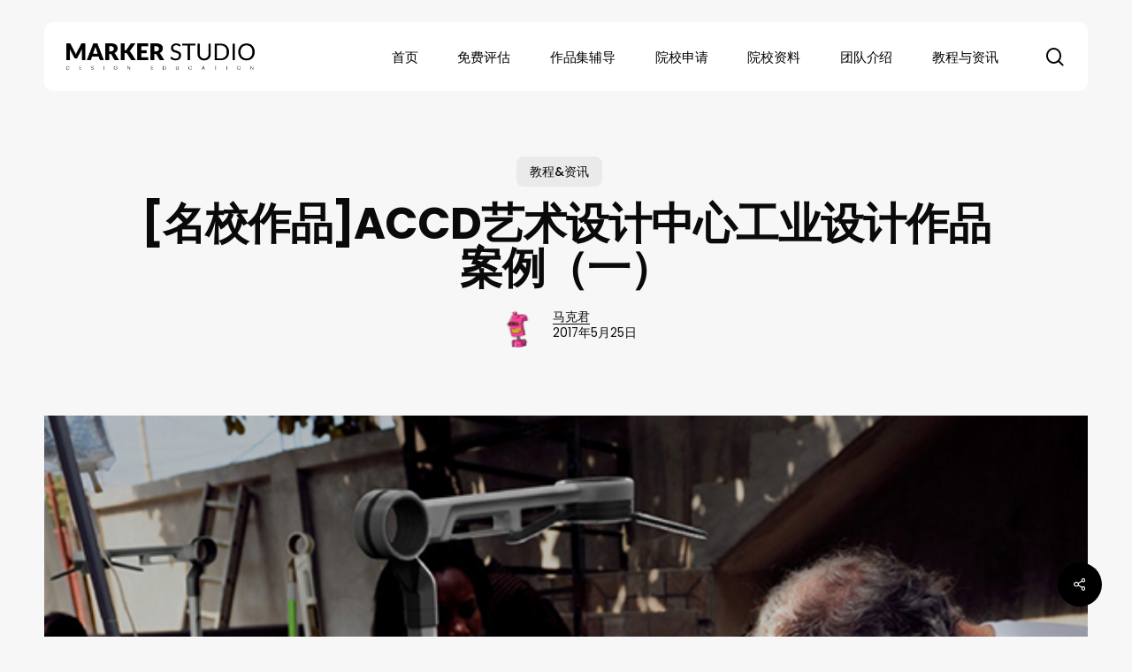

--- FILE ---
content_type: text/html; charset=UTF-8
request_url: https://www.makebi.com.cn/22643.html
body_size: 25300
content:
<!doctype html>
<html lang="zh-Hans" class="no-js">
<head>
	<meta charset="UTF-8">
	<meta name="viewport" content="width=device-width, initial-scale=1, maximum-scale=5" /><title>[名校作品]ACCD艺术设计中心工业设计作品案例（一） &#8211; 马克笔设计留学</title>
<meta name='robots' content='max-image-preview:large' />
<link rel='dns-prefetch' href='//www.makebi.com.cn' />
<link rel='dns-prefetch' href='//fonts.googleapis.com' />
<link rel='dns-prefetch' href='//mkb-zhuzhan-2016.oss-cn-beijing.aliyuncs.com' />
<link rel="alternate" type="application/rss+xml" title="马克笔设计留学 &raquo; Feed" href="https://www.makebi.com.cn/feed" />
<link rel="alternate" type="application/rss+xml" title="马克笔设计留学 &raquo; 评论 Feed" href="https://www.makebi.com.cn/comments/feed" />
<link rel="alternate" type="application/rss+xml" title="马克笔设计留学 &raquo; [名校作品]ACCD艺术设计中心工业设计作品案例（一） 评论 Feed" href="https://www.makebi.com.cn/22643.html/feed" />
<link rel="preload" href="https://www.makebi.com.cn/wp-content/themes/salient/css/fonts/icomoon.woff?v=1.6" as="font" type="font/woff" crossorigin="anonymous"><style id='classic-theme-styles-inline-css' type='text/css'>
/*! This file is auto-generated */
.wp-block-button__link{color:#fff;background-color:#32373c;border-radius:9999px;box-shadow:none;text-decoration:none;padding:calc(.667em + 2px) calc(1.333em + 2px);font-size:1.125em}.wp-block-file__button{background:#32373c;color:#fff;text-decoration:none}
</style>
<style id='global-styles-inline-css' type='text/css'>
body{--wp--preset--color--black: #000000;--wp--preset--color--cyan-bluish-gray: #abb8c3;--wp--preset--color--white: #ffffff;--wp--preset--color--pale-pink: #f78da7;--wp--preset--color--vivid-red: #cf2e2e;--wp--preset--color--luminous-vivid-orange: #ff6900;--wp--preset--color--luminous-vivid-amber: #fcb900;--wp--preset--color--light-green-cyan: #7bdcb5;--wp--preset--color--vivid-green-cyan: #00d084;--wp--preset--color--pale-cyan-blue: #8ed1fc;--wp--preset--color--vivid-cyan-blue: #0693e3;--wp--preset--color--vivid-purple: #9b51e0;--wp--preset--gradient--vivid-cyan-blue-to-vivid-purple: linear-gradient(135deg,rgba(6,147,227,1) 0%,rgb(155,81,224) 100%);--wp--preset--gradient--light-green-cyan-to-vivid-green-cyan: linear-gradient(135deg,rgb(122,220,180) 0%,rgb(0,208,130) 100%);--wp--preset--gradient--luminous-vivid-amber-to-luminous-vivid-orange: linear-gradient(135deg,rgba(252,185,0,1) 0%,rgba(255,105,0,1) 100%);--wp--preset--gradient--luminous-vivid-orange-to-vivid-red: linear-gradient(135deg,rgba(255,105,0,1) 0%,rgb(207,46,46) 100%);--wp--preset--gradient--very-light-gray-to-cyan-bluish-gray: linear-gradient(135deg,rgb(238,238,238) 0%,rgb(169,184,195) 100%);--wp--preset--gradient--cool-to-warm-spectrum: linear-gradient(135deg,rgb(74,234,220) 0%,rgb(151,120,209) 20%,rgb(207,42,186) 40%,rgb(238,44,130) 60%,rgb(251,105,98) 80%,rgb(254,248,76) 100%);--wp--preset--gradient--blush-light-purple: linear-gradient(135deg,rgb(255,206,236) 0%,rgb(152,150,240) 100%);--wp--preset--gradient--blush-bordeaux: linear-gradient(135deg,rgb(254,205,165) 0%,rgb(254,45,45) 50%,rgb(107,0,62) 100%);--wp--preset--gradient--luminous-dusk: linear-gradient(135deg,rgb(255,203,112) 0%,rgb(199,81,192) 50%,rgb(65,88,208) 100%);--wp--preset--gradient--pale-ocean: linear-gradient(135deg,rgb(255,245,203) 0%,rgb(182,227,212) 50%,rgb(51,167,181) 100%);--wp--preset--gradient--electric-grass: linear-gradient(135deg,rgb(202,248,128) 0%,rgb(113,206,126) 100%);--wp--preset--gradient--midnight: linear-gradient(135deg,rgb(2,3,129) 0%,rgb(40,116,252) 100%);--wp--preset--font-size--small: 13px;--wp--preset--font-size--medium: 20px;--wp--preset--font-size--large: 36px;--wp--preset--font-size--x-large: 42px;--wp--preset--spacing--20: 0.44rem;--wp--preset--spacing--30: 0.67rem;--wp--preset--spacing--40: 1rem;--wp--preset--spacing--50: 1.5rem;--wp--preset--spacing--60: 2.25rem;--wp--preset--spacing--70: 3.38rem;--wp--preset--spacing--80: 5.06rem;--wp--preset--shadow--natural: 6px 6px 9px rgba(0, 0, 0, 0.2);--wp--preset--shadow--deep: 12px 12px 50px rgba(0, 0, 0, 0.4);--wp--preset--shadow--sharp: 6px 6px 0px rgba(0, 0, 0, 0.2);--wp--preset--shadow--outlined: 6px 6px 0px -3px rgba(255, 255, 255, 1), 6px 6px rgba(0, 0, 0, 1);--wp--preset--shadow--crisp: 6px 6px 0px rgba(0, 0, 0, 1);}:where(.is-layout-flex){gap: 0.5em;}:where(.is-layout-grid){gap: 0.5em;}body .is-layout-flow > .alignleft{float: left;margin-inline-start: 0;margin-inline-end: 2em;}body .is-layout-flow > .alignright{float: right;margin-inline-start: 2em;margin-inline-end: 0;}body .is-layout-flow > .aligncenter{margin-left: auto !important;margin-right: auto !important;}body .is-layout-constrained > .alignleft{float: left;margin-inline-start: 0;margin-inline-end: 2em;}body .is-layout-constrained > .alignright{float: right;margin-inline-start: 2em;margin-inline-end: 0;}body .is-layout-constrained > .aligncenter{margin-left: auto !important;margin-right: auto !important;}body .is-layout-constrained > :where(:not(.alignleft):not(.alignright):not(.alignfull)){max-width: var(--wp--style--global--content-size);margin-left: auto !important;margin-right: auto !important;}body .is-layout-constrained > .alignwide{max-width: var(--wp--style--global--wide-size);}body .is-layout-flex{display: flex;}body .is-layout-flex{flex-wrap: wrap;align-items: center;}body .is-layout-flex > *{margin: 0;}body .is-layout-grid{display: grid;}body .is-layout-grid > *{margin: 0;}:where(.wp-block-columns.is-layout-flex){gap: 2em;}:where(.wp-block-columns.is-layout-grid){gap: 2em;}:where(.wp-block-post-template.is-layout-flex){gap: 1.25em;}:where(.wp-block-post-template.is-layout-grid){gap: 1.25em;}.has-black-color{color: var(--wp--preset--color--black) !important;}.has-cyan-bluish-gray-color{color: var(--wp--preset--color--cyan-bluish-gray) !important;}.has-white-color{color: var(--wp--preset--color--white) !important;}.has-pale-pink-color{color: var(--wp--preset--color--pale-pink) !important;}.has-vivid-red-color{color: var(--wp--preset--color--vivid-red) !important;}.has-luminous-vivid-orange-color{color: var(--wp--preset--color--luminous-vivid-orange) !important;}.has-luminous-vivid-amber-color{color: var(--wp--preset--color--luminous-vivid-amber) !important;}.has-light-green-cyan-color{color: var(--wp--preset--color--light-green-cyan) !important;}.has-vivid-green-cyan-color{color: var(--wp--preset--color--vivid-green-cyan) !important;}.has-pale-cyan-blue-color{color: var(--wp--preset--color--pale-cyan-blue) !important;}.has-vivid-cyan-blue-color{color: var(--wp--preset--color--vivid-cyan-blue) !important;}.has-vivid-purple-color{color: var(--wp--preset--color--vivid-purple) !important;}.has-black-background-color{background-color: var(--wp--preset--color--black) !important;}.has-cyan-bluish-gray-background-color{background-color: var(--wp--preset--color--cyan-bluish-gray) !important;}.has-white-background-color{background-color: var(--wp--preset--color--white) !important;}.has-pale-pink-background-color{background-color: var(--wp--preset--color--pale-pink) !important;}.has-vivid-red-background-color{background-color: var(--wp--preset--color--vivid-red) !important;}.has-luminous-vivid-orange-background-color{background-color: var(--wp--preset--color--luminous-vivid-orange) !important;}.has-luminous-vivid-amber-background-color{background-color: var(--wp--preset--color--luminous-vivid-amber) !important;}.has-light-green-cyan-background-color{background-color: var(--wp--preset--color--light-green-cyan) !important;}.has-vivid-green-cyan-background-color{background-color: var(--wp--preset--color--vivid-green-cyan) !important;}.has-pale-cyan-blue-background-color{background-color: var(--wp--preset--color--pale-cyan-blue) !important;}.has-vivid-cyan-blue-background-color{background-color: var(--wp--preset--color--vivid-cyan-blue) !important;}.has-vivid-purple-background-color{background-color: var(--wp--preset--color--vivid-purple) !important;}.has-black-border-color{border-color: var(--wp--preset--color--black) !important;}.has-cyan-bluish-gray-border-color{border-color: var(--wp--preset--color--cyan-bluish-gray) !important;}.has-white-border-color{border-color: var(--wp--preset--color--white) !important;}.has-pale-pink-border-color{border-color: var(--wp--preset--color--pale-pink) !important;}.has-vivid-red-border-color{border-color: var(--wp--preset--color--vivid-red) !important;}.has-luminous-vivid-orange-border-color{border-color: var(--wp--preset--color--luminous-vivid-orange) !important;}.has-luminous-vivid-amber-border-color{border-color: var(--wp--preset--color--luminous-vivid-amber) !important;}.has-light-green-cyan-border-color{border-color: var(--wp--preset--color--light-green-cyan) !important;}.has-vivid-green-cyan-border-color{border-color: var(--wp--preset--color--vivid-green-cyan) !important;}.has-pale-cyan-blue-border-color{border-color: var(--wp--preset--color--pale-cyan-blue) !important;}.has-vivid-cyan-blue-border-color{border-color: var(--wp--preset--color--vivid-cyan-blue) !important;}.has-vivid-purple-border-color{border-color: var(--wp--preset--color--vivid-purple) !important;}.has-vivid-cyan-blue-to-vivid-purple-gradient-background{background: var(--wp--preset--gradient--vivid-cyan-blue-to-vivid-purple) !important;}.has-light-green-cyan-to-vivid-green-cyan-gradient-background{background: var(--wp--preset--gradient--light-green-cyan-to-vivid-green-cyan) !important;}.has-luminous-vivid-amber-to-luminous-vivid-orange-gradient-background{background: var(--wp--preset--gradient--luminous-vivid-amber-to-luminous-vivid-orange) !important;}.has-luminous-vivid-orange-to-vivid-red-gradient-background{background: var(--wp--preset--gradient--luminous-vivid-orange-to-vivid-red) !important;}.has-very-light-gray-to-cyan-bluish-gray-gradient-background{background: var(--wp--preset--gradient--very-light-gray-to-cyan-bluish-gray) !important;}.has-cool-to-warm-spectrum-gradient-background{background: var(--wp--preset--gradient--cool-to-warm-spectrum) !important;}.has-blush-light-purple-gradient-background{background: var(--wp--preset--gradient--blush-light-purple) !important;}.has-blush-bordeaux-gradient-background{background: var(--wp--preset--gradient--blush-bordeaux) !important;}.has-luminous-dusk-gradient-background{background: var(--wp--preset--gradient--luminous-dusk) !important;}.has-pale-ocean-gradient-background{background: var(--wp--preset--gradient--pale-ocean) !important;}.has-electric-grass-gradient-background{background: var(--wp--preset--gradient--electric-grass) !important;}.has-midnight-gradient-background{background: var(--wp--preset--gradient--midnight) !important;}.has-small-font-size{font-size: var(--wp--preset--font-size--small) !important;}.has-medium-font-size{font-size: var(--wp--preset--font-size--medium) !important;}.has-large-font-size{font-size: var(--wp--preset--font-size--large) !important;}.has-x-large-font-size{font-size: var(--wp--preset--font-size--x-large) !important;}
.wp-block-navigation a:where(:not(.wp-element-button)){color: inherit;}
:where(.wp-block-post-template.is-layout-flex){gap: 1.25em;}:where(.wp-block-post-template.is-layout-grid){gap: 1.25em;}
:where(.wp-block-columns.is-layout-flex){gap: 2em;}:where(.wp-block-columns.is-layout-grid){gap: 2em;}
.wp-block-pullquote{font-size: 1.5em;line-height: 1.6;}
</style>
<link rel='stylesheet' id='salient-social-css' href='https://www.makebi.com.cn/wp-content/plugins/salient-social/css/style.css?ver=1.2.4' type='text/css' media='all' />
<style id='salient-social-inline-css' type='text/css'>

  .sharing-default-minimal .nectar-love.loved,
  body .nectar-social[data-color-override="override"].fixed > a:before, 
  body .nectar-social[data-color-override="override"].fixed .nectar-social-inner a,
  .sharing-default-minimal .nectar-social[data-color-override="override"] .nectar-social-inner a:hover,
  .nectar-social.vertical[data-color-override="override"] .nectar-social-inner a:hover {
    background-color: #000000;
  }
  .nectar-social.hover .nectar-love.loved,
  .nectar-social.hover > .nectar-love-button a:hover,
  .nectar-social[data-color-override="override"].hover > div a:hover,
  #single-below-header .nectar-social[data-color-override="override"].hover > div a:hover,
  .nectar-social[data-color-override="override"].hover .share-btn:hover,
  .sharing-default-minimal .nectar-social[data-color-override="override"] .nectar-social-inner a {
    border-color: #000000;
  }
  #single-below-header .nectar-social.hover .nectar-love.loved i,
  #single-below-header .nectar-social.hover[data-color-override="override"] a:hover,
  #single-below-header .nectar-social.hover[data-color-override="override"] a:hover i,
  #single-below-header .nectar-social.hover .nectar-love-button a:hover i,
  .nectar-love:hover i,
  .hover .nectar-love:hover .total_loves,
  .nectar-love.loved i,
  .nectar-social.hover .nectar-love.loved .total_loves,
  .nectar-social.hover .share-btn:hover, 
  .nectar-social[data-color-override="override"].hover .nectar-social-inner a:hover,
  .nectar-social[data-color-override="override"].hover > div:hover span,
  .sharing-default-minimal .nectar-social[data-color-override="override"] .nectar-social-inner a:not(:hover) i,
  .sharing-default-minimal .nectar-social[data-color-override="override"] .nectar-social-inner a:not(:hover) {
    color: #000000;
  }
</style>
<link rel='stylesheet' id='wpdiscuz-frontend-css-css' href='https://www.makebi.com.cn/wp-content/plugins/wpdiscuz/themes/default/style.css?ver=7.1.3' type='text/css' media='all' />
<style id='wpdiscuz-frontend-css-inline-css' type='text/css'>
 #wpdcom .wpd-blog-administrator .wpd-comment-label{color:#ffffff;background-color:#00B38F;border:none}#wpdcom .wpd-blog-administrator .wpd-comment-author, #wpdcom .wpd-blog-administrator .wpd-comment-author a{color:#00B38F}#wpdcom.wpd-layout-1 .wpd-comment .wpd-blog-administrator .wpd-avatar img{border-color:#00B38F}#wpdcom.wpd-layout-2 .wpd-comment.wpd-reply .wpd-comment-wrap.wpd-blog-administrator{border-left:3px solid #00B38F}#wpdcom.wpd-layout-2 .wpd-comment .wpd-blog-administrator .wpd-avatar img{border-bottom-color:#00B38F}#wpdcom.wpd-layout-3 .wpd-blog-administrator .wpd-comment-subheader{border-top:1px dashed #00B38F}#wpdcom.wpd-layout-3 .wpd-reply .wpd-blog-administrator .wpd-comment-right{border-left:1px solid #00B38F}#wpdcom .wpd-blog-editor .wpd-comment-label{color:#ffffff;background-color:#00B38F;border:none}#wpdcom .wpd-blog-editor .wpd-comment-author, #wpdcom .wpd-blog-editor .wpd-comment-author a{color:#00B38F}#wpdcom.wpd-layout-1 .wpd-comment .wpd-blog-editor .wpd-avatar img{border-color:#00B38F}#wpdcom.wpd-layout-2 .wpd-comment.wpd-reply .wpd-comment-wrap.wpd-blog-editor{border-left:3px solid #00B38F}#wpdcom.wpd-layout-2 .wpd-comment .wpd-blog-editor .wpd-avatar img{border-bottom-color:#00B38F}#wpdcom.wpd-layout-3 .wpd-blog-editor .wpd-comment-subheader{border-top:1px dashed #00B38F}#wpdcom.wpd-layout-3 .wpd-reply .wpd-blog-editor .wpd-comment-right{border-left:1px solid #00B38F}#wpdcom .wpd-blog-author .wpd-comment-label{color:#ffffff;background-color:#00B38F;border:none}#wpdcom .wpd-blog-author .wpd-comment-author, #wpdcom .wpd-blog-author .wpd-comment-author a{color:#00B38F}#wpdcom.wpd-layout-1 .wpd-comment .wpd-blog-author .wpd-avatar img{border-color:#00B38F}#wpdcom.wpd-layout-2 .wpd-comment .wpd-blog-author .wpd-avatar img{border-bottom-color:#00B38F}#wpdcom.wpd-layout-3 .wpd-blog-author .wpd-comment-subheader{border-top:1px dashed #00B38F}#wpdcom.wpd-layout-3 .wpd-reply .wpd-blog-author .wpd-comment-right{border-left:1px solid #00B38F}#wpdcom .wpd-blog-contributor .wpd-comment-label{color:#ffffff;background-color:#00B38F;border:none}#wpdcom .wpd-blog-contributor .wpd-comment-author, #wpdcom .wpd-blog-contributor .wpd-comment-author a{color:#00B38F}#wpdcom.wpd-layout-1 .wpd-comment .wpd-blog-contributor .wpd-avatar img{border-color:#00B38F}#wpdcom.wpd-layout-2 .wpd-comment .wpd-blog-contributor .wpd-avatar img{border-bottom-color:#00B38F}#wpdcom.wpd-layout-3 .wpd-blog-contributor .wpd-comment-subheader{border-top:1px dashed #00B38F}#wpdcom.wpd-layout-3 .wpd-reply .wpd-blog-contributor .wpd-comment-right{border-left:1px solid #00B38F}#wpdcom .wpd-blog-subscriber .wpd-comment-label{color:#ffffff;background-color:#00B38F;border:none}#wpdcom .wpd-blog-subscriber .wpd-comment-author, #wpdcom .wpd-blog-subscriber .wpd-comment-author a{color:#00B38F}#wpdcom.wpd-layout-2 .wpd-comment .wpd-blog-subscriber .wpd-avatar img{border-bottom-color:#00B38F}#wpdcom.wpd-layout-3 .wpd-blog-subscriber .wpd-comment-subheader{border-top:1px dashed #00B38F}#wpdcom .wpd-blog-customer .wpd-comment-label{color:#ffffff;background-color:#00B38F;border:none}#wpdcom .wpd-blog-customer .wpd-comment-author, #wpdcom .wpd-blog-customer .wpd-comment-author a{color:#00B38F}#wpdcom.wpd-layout-1 .wpd-comment .wpd-blog-customer .wpd-avatar img{border-color:#00B38F}#wpdcom.wpd-layout-2 .wpd-comment .wpd-blog-customer .wpd-avatar img{border-bottom-color:#00B38F}#wpdcom.wpd-layout-3 .wpd-blog-customer .wpd-comment-subheader{border-top:1px dashed #00B38F}#wpdcom.wpd-layout-3 .wpd-reply .wpd-blog-customer .wpd-comment-right{border-left:1px solid #00B38F}#wpdcom .wpd-blog-shop_manager .wpd-comment-label{color:#ffffff;background-color:#00B38F;border:none}#wpdcom .wpd-blog-shop_manager .wpd-comment-author, #wpdcom .wpd-blog-shop_manager .wpd-comment-author a{color:#00B38F}#wpdcom.wpd-layout-1 .wpd-comment .wpd-blog-shop_manager .wpd-avatar img{border-color:#00B38F}#wpdcom.wpd-layout-2 .wpd-comment .wpd-blog-shop_manager .wpd-avatar img{border-bottom-color:#00B38F}#wpdcom.wpd-layout-3 .wpd-blog-shop_manager .wpd-comment-subheader{border-top:1px dashed #00B38F}#wpdcom.wpd-layout-3 .wpd-reply .wpd-blog-shop_manager .wpd-comment-right{border-left:1px solid #00B38F}#wpdcom .wpd-blog-post_author .wpd-comment-label{color:#ffffff;background-color:#00B38F;border:none}#wpdcom .wpd-blog-post_author .wpd-comment-author, #wpdcom .wpd-blog-post_author .wpd-comment-author a{color:#00B38F}#wpdcom .wpd-blog-post_author .wpd-avatar img{border-color:#00B38F}#wpdcom.wpd-layout-1 .wpd-comment .wpd-blog-post_author .wpd-avatar img{border-color:#00B38F}#wpdcom.wpd-layout-2 .wpd-comment.wpd-reply .wpd-comment-wrap.wpd-blog-post_author{border-left:3px solid #00B38F}#wpdcom.wpd-layout-2 .wpd-comment .wpd-blog-post_author .wpd-avatar img{border-bottom-color:#00B38F}#wpdcom.wpd-layout-3 .wpd-blog-post_author .wpd-comment-subheader{border-top:1px dashed #00B38F}#wpdcom.wpd-layout-3 .wpd-reply .wpd-blog-post_author .wpd-comment-right{border-left:1px solid #00B38F}#wpdcom .wpd-blog-guest .wpd-comment-label{color:#ffffff;background-color:#00B38F;border:none}#wpdcom .wpd-blog-guest .wpd-comment-author, #wpdcom .wpd-blog-guest .wpd-comment-author a{color:#00B38F}#wpdcom.wpd-layout-3 .wpd-blog-guest .wpd-comment-subheader{border-top:1px dashed #00B38F}#comments, #respond, .comments-area, #wpdcom{}#wpdcom .ql-editor > *{color:#777777}#wpdcom .ql-editor::before{}#wpdcom .ql-toolbar{border:1px solid #DDDDDD;border-top:none}#wpdcom .ql-container{border:1px solid #DDDDDD;border-bottom:none}#wpdcom .wpd-form-row .wpdiscuz-item input[type="text"], #wpdcom .wpd-form-row .wpdiscuz-item input[type="email"], #wpdcom .wpd-form-row .wpdiscuz-item input[type="url"], #wpdcom .wpd-form-row .wpdiscuz-item input[type="color"], #wpdcom .wpd-form-row .wpdiscuz-item input[type="date"], #wpdcom .wpd-form-row .wpdiscuz-item input[type="datetime"], #wpdcom .wpd-form-row .wpdiscuz-item input[type="datetime-local"], #wpdcom .wpd-form-row .wpdiscuz-item input[type="month"], #wpdcom .wpd-form-row .wpdiscuz-item input[type="number"], #wpdcom .wpd-form-row .wpdiscuz-item input[type="time"], #wpdcom textarea, #wpdcom select{border:1px solid #DDDDDD;color:#777777}#wpdcom .wpd-form-row .wpdiscuz-item textarea{border:1px solid #DDDDDD}#wpdcom input::placeholder, #wpdcom textarea::placeholder, #wpdcom input::-moz-placeholder, #wpdcom textarea::-webkit-input-placeholder{}#wpdcom .wpd-comment-text{color:#777777}#wpdcom .wpd-thread-head .wpd-thread-info{border-bottom:2px solid #00B38F}#wpdcom .wpd-thread-head .wpd-thread-info.wpd-reviews-tab svg{fill:#00B38F}#wpdcom .wpd-thread-head .wpdiscuz-user-settings{border-bottom:2px solid #00B38F}#wpdcom .wpd-thread-head .wpdiscuz-user-settings:hover{color:#00B38F}#wpdcom .wpd-comment .wpd-follow-link:hover{color:#00B38F}#wpdcom .wpd-comment-status .wpd-sticky{color:#00B38F}#wpdcom .wpd-thread-filter .wpdf-active{color:#00B38F;border-bottom-color:#00B38F}#wpdcom .wpd-comment-info-bar{border:1px dashed #33c3a6;background:#e6f8f4}#wpdcom .wpd-comment-info-bar .wpd-current-view i{color:#00B38F}#wpdcom .wpd-filter-view-all:hover{background:#00B38F}#wpdcom .wpdiscuz-item .wpdiscuz-rating > label{color:#DDDDDD}#wpdcom .wpdiscuz-item .wpdiscuz-rating:not(:checked) > label:hover, .wpdiscuz-rating:not(:checked) > label:hover ~ label{}#wpdcom .wpdiscuz-item .wpdiscuz-rating > input ~ label:hover, #wpdcom .wpdiscuz-item .wpdiscuz-rating > input:not(:checked) ~ label:hover ~ label, #wpdcom .wpdiscuz-item .wpdiscuz-rating > input:not(:checked) ~ label:hover ~ label{color:#FFED85}#wpdcom .wpdiscuz-item .wpdiscuz-rating > input:checked ~ label:hover, #wpdcom .wpdiscuz-item .wpdiscuz-rating > input:checked ~ label:hover, #wpdcom .wpdiscuz-item .wpdiscuz-rating > label:hover ~ input:checked ~ label, #wpdcom .wpdiscuz-item .wpdiscuz-rating > input:checked + label:hover ~ label, #wpdcom .wpdiscuz-item .wpdiscuz-rating > input:checked ~ label:hover ~ label, .wpd-custom-field .wcf-active-star, #wpdcom .wpdiscuz-item .wpdiscuz-rating > input:checked ~ label{color:#FFD700}#wpd-post-rating .wpd-rating-wrap .wpd-rating-stars svg .wpd-star{fill:#DDDDDD}#wpd-post-rating .wpd-rating-wrap .wpd-rating-stars svg .wpd-active{fill:#FFD700}#wpd-post-rating .wpd-rating-wrap .wpd-rate-starts svg .wpd-star{fill:#DDDDDD}#wpd-post-rating .wpd-rating-wrap .wpd-rate-starts:hover svg .wpd-star{fill:#FFED85}#wpd-post-rating.wpd-not-rated .wpd-rating-wrap .wpd-rate-starts svg:hover ~ svg .wpd-star{fill:#DDDDDD}.wpdiscuz-post-rating-wrap .wpd-rating .wpd-rating-wrap .wpd-rating-stars svg .wpd-star{fill:#DDDDDD}.wpdiscuz-post-rating-wrap .wpd-rating .wpd-rating-wrap .wpd-rating-stars svg .wpd-active{fill:#FFD700}#wpdcom .wpd-comment .wpd-follow-active{color:#ff7a00}#wpdcom .page-numbers{color:#555;border:#555 1px solid}#wpdcom span.current{background:#555}#wpdcom.wpd-layout-1 .wpd-new-loaded-comment > .wpd-comment-wrap > .wpd-comment-right{background:#FFFAD6}#wpdcom.wpd-layout-2 .wpd-new-loaded-comment.wpd-comment > .wpd-comment-wrap > .wpd-comment-right{background:#FFFAD6}#wpdcom.wpd-layout-2 .wpd-new-loaded-comment.wpd-comment.wpd-reply > .wpd-comment-wrap > .wpd-comment-right{background:transparent}#wpdcom.wpd-layout-2 .wpd-new-loaded-comment.wpd-comment.wpd-reply > .wpd-comment-wrap{background:#FFFAD6}#wpdcom.wpd-layout-3 .wpd-new-loaded-comment.wpd-comment > .wpd-comment-wrap > .wpd-comment-right{background:#FFFAD6}#wpdcom .wpd-follow:hover i, #wpdcom .wpd-unfollow:hover i, #wpdcom .wpd-comment .wpd-follow-active:hover i{color:#00B38F}#wpdcom .wpdiscuz-readmore{cursor:pointer;color:#00B38F}.wpd-custom-field .wcf-pasiv-star, #wpcomm .wpdiscuz-item .wpdiscuz-rating > label{color:#DDDDDD}.wpd-wrapper .wpd-list-item.wpd-active{border-top:3px solid #00B38F}#wpdcom.wpd-layout-2 .wpd-comment.wpd-reply.wpd-unapproved-comment .wpd-comment-wrap{border-left:3px solid #FFFAD6}#wpdcom.wpd-layout-3 .wpd-comment.wpd-reply.wpd-unapproved-comment .wpd-comment-right{border-left:1px solid #FFFAD6}#wpdcom .wpd-prim-button{background-color:#07B290;color:#FFFFFF}#wpdcom .wpd_label__check i.wpdicon-on{color:#07B290;border:1px solid #83d9c8}#wpd-bubble-wrapper #wpd-bubble-all-comments-count{color:#1DB99A}#wpd-bubble-wrapper > div{background-color:#1DB99A}#wpd-bubble-wrapper > #wpd-bubble #wpd-bubble-add-message{background-color:#1DB99A}#wpd-bubble-wrapper > #wpd-bubble #wpd-bubble-add-message::before{border-left-color:#1DB99A;border-right-color:#1DB99A}#wpd-bubble-wrapper.wpd-right-corner > #wpd-bubble #wpd-bubble-add-message::before{border-left-color:#1DB99A;border-right-color:#1DB99A}.wpd-inline-icon-wrapper path.wpd-inline-icon-first{fill:#1DB99A}.wpd-inline-icon-count{background-color:#1DB99A}.wpd-inline-icon-count::before{border-right-color:#1DB99A}.wpd-inline-form-wrapper::before{border-bottom-color:#1DB99A}.wpd-inline-form-question{background-color:#1DB99A}.wpd-inline-form{background-color:#1DB99A}.wpd-last-inline-comments-wrapper{border-color:#1DB99A}.wpd-last-inline-comments-wrapper::before{border-bottom-color:#1DB99A}.wpd-last-inline-comments-wrapper .wpd-view-all-inline-comments{background:#1DB99A}.wpd-last-inline-comments-wrapper .wpd-view-all-inline-comments:hover,.wpd-last-inline-comments-wrapper .wpd-view-all-inline-comments:active,.wpd-last-inline-comments-wrapper .wpd-view-all-inline-comments:focus{background-color:#1DB99A}#wpdcom .ql-snow .ql-tooltip[data-mode="link"]::before{content:"Enter link:"}#wpdcom .ql-snow .ql-tooltip.ql-editing a.ql-action::after{content:"保存"}.comments-area{width:auto}
</style>
<link rel='stylesheet' id='wpdiscuz-fa-css' href='https://www.makebi.com.cn/wp-content/plugins/wpdiscuz/assets/third-party/font-awesome-5.13.0/css/fa.min.css?ver=7.1.3' type='text/css' media='all' />
<link rel='stylesheet' id='wpdiscuz-combo-css-css' href='https://www.makebi.com.cn/wp-content/plugins/wpdiscuz/assets/css/wpdiscuz-combo.min.css?ver=6.4.7' type='text/css' media='all' />
<link rel='stylesheet' id='salient-grid-system-css' href='https://www.makebi.com.cn/wp-content/themes/salient/css/build/grid-system.css?ver=16.1.2' type='text/css' media='all' />
<link rel='stylesheet' id='main-styles-css' href='https://www.makebi.com.cn/wp-content/themes/salient/css/build/style.css?ver=16.1.2' type='text/css' media='all' />
<style id='main-styles-inline-css' type='text/css'>
@media only screen and (max-width:999px){#ajax-content-wrap .top-level .nectar-post-grid[data-animation*="fade"] .nectar-post-grid-item,#ajax-content-wrap .top-level .nectar-post-grid[data-animation="zoom-out-reveal"] .nectar-post-grid-item *:not(.content),#ajax-content-wrap .top-level .nectar-post-grid[data-animation="zoom-out-reveal"] .nectar-post-grid-item *:before{transform:none;opacity:1;clip-path:none;}#ajax-content-wrap .top-level .nectar-post-grid[data-animation="zoom-out-reveal"] .nectar-post-grid-item .nectar-el-parallax-scroll .nectar-post-grid-item-bg-wrap-inner{transform:scale(1.275);}}.wpb_row.vc_row.top-level .nectar-video-bg{opacity:1;height:100%;width:100%;object-fit:cover;object-position:center center;}body.using-mobile-browser .wpb_row.vc_row.top-level .nectar-video-wrap{left:0;}body.using-mobile-browser .wpb_row.vc_row.top-level.full-width-section .nectar-video-wrap:not(.column-video){left:50%;}.wpb_row.vc_row.top-level .nectar-video-wrap{opacity:1;width:100%;}.top-level .portfolio-items[data-loading=lazy-load] .col .inner-wrap.animated .top-level-image{opacity:1;}.wpb_row.vc_row.top-level .column-image-bg-wrap[data-n-parallax-bg="true"] .column-image-bg,.wpb_row.vc_row.top-level + .wpb_row .column-image-bg-wrap[data-n-parallax-bg="true"] .column-image-bg,#portfolio-extra > .wpb_row.vc_row.parallax_section:first-child .row-bg{transform:none!important;height:100%!important;opacity:1;}#portfolio-extra > .wpb_row.vc_row.parallax_section .row-bg{background-attachment:scroll;}.scroll-down-wrap.hidden{transform:none;opacity:1;}#ajax-loading-screen[data-disable-mobile="0"]{display:none!important;}body[data-slide-out-widget-area-style="slide-out-from-right"].material .slide_out_area_close.hide_until_rendered{opacity:0;}
</style>
<link rel='stylesheet' id='nectar-single-styles-css' href='https://www.makebi.com.cn/wp-content/themes/salient/css/build/single.css?ver=16.1.2' type='text/css' media='all' />
<link rel='stylesheet' id='nectar-element-recent-posts-css' href='https://www.makebi.com.cn/wp-content/themes/salient/css/build/elements/element-recent-posts.css?ver=16.1.2' type='text/css' media='all' />
<link rel='stylesheet' id='nectar-wpforms-css' href='https://www.makebi.com.cn/wp-content/themes/salient/css/build/third-party/wpforms.css?ver=16.1.2' type='text/css' media='all' />
<link rel='stylesheet' id='nectar_default_font_open_sans-css' href='https://fonts.googleapis.com/css?family=Open+Sans%3A300%2C400%2C600%2C700&#038;subset=latin%2Clatin-ext&#038;display=swap' type='text/css' media='all' />
<link rel='stylesheet' id='responsive-css' href='https://www.makebi.com.cn/wp-content/themes/salient/css/build/responsive.css?ver=16.1.2' type='text/css' media='all' />
<link rel='stylesheet' id='skin-material-css' href='https://www.makebi.com.cn/wp-content/themes/salient/css/build/skin-material.css?ver=16.1.2' type='text/css' media='all' />
<link rel='stylesheet' id='salient-wp-menu-dynamic-css' href='https://mkb-zhuzhan-2016.oss-cn-beijing.aliyuncs.com/wp-content/uploads/salient/menu-dynamic.css?ver=17206' type='text/css' media='all' />
<link rel='stylesheet' id='dynamic-css-css' href='https://www.makebi.com.cn/wp-content/themes/salient/css/salient-dynamic-styles.css?ver=72876' type='text/css' media='all' />
<style id='dynamic-css-inline-css' type='text/css'>
.single.single-post .container-wrap{padding-top:0;}.main-content .featured-media-under-header{padding:min(6vw,90px) 0;}.featured-media-under-header__featured-media:not([data-has-img="false"]){margin-top:min(6vw,90px);}.featured-media-under-header__featured-media:not([data-format="video"]):not([data-format="audio"]):not([data-has-img="false"]){overflow:hidden;position:relative;padding-bottom:50%;}.featured-media-under-header__meta-wrap{display:flex;flex-wrap:wrap;align-items:center;}.featured-media-under-header__meta-wrap .meta-author{display:inline-flex;align-items:center;}.featured-media-under-header__meta-wrap .meta-author img{margin-right:8px;width:28px;border-radius:100px;}.featured-media-under-header__featured-media .post-featured-img{display:block;line-height:0;top:auto;bottom:0;}.featured-media-under-header__featured-media[data-n-parallax-bg="true"] .post-featured-img{height:calc(100% + 75px);}.featured-media-under-header__featured-media .post-featured-img img{position:absolute;top:0;left:0;width:100%;height:100%;object-fit:cover;object-position:top;}@media only screen and (max-width:690px){.featured-media-under-header__featured-media[data-n-parallax-bg="true"] .post-featured-img{height:calc(100% + 45px);}.featured-media-under-header__meta-wrap{font-size:14px;}}.featured-media-under-header__featured-media[data-align="center"] .post-featured-img img{object-position:center;}.featured-media-under-header__featured-media[data-align="bottom"] .post-featured-img img{object-position:bottom;}.featured-media-under-header h1{margin:max(min(0.35em,35px),20px) 0 max(min(0.25em,25px),15px) 0;}.featured-media-under-header__cat-wrap .meta-category a{line-height:1;padding:7px 15px;margin-right:15px;}.featured-media-under-header__cat-wrap .meta-category a:not(:hover){background-color:rgba(0,0,0,0.05);}.featured-media-under-header__cat-wrap .meta-category a:hover{color:#fff;}.featured-media-under-header__meta-wrap a,.featured-media-under-header__cat-wrap a{color:inherit;}.featured-media-under-header__meta-wrap > span:not(:first-child):not(.rich-snippet-hidden):before{content:"·";padding:0 .5em;}.featured-media-under-header__excerpt{margin:0 0 20px 0;}@media only screen and (min-width:691px){[data-animate="fade_in"] .featured-media-under-header__cat-wrap,[data-animate="fade_in"].featured-media-under-header .entry-title,[data-animate="fade_in"] .featured-media-under-header__meta-wrap,[data-animate="fade_in"] .featured-media-under-header__featured-media,[data-animate="fade_in"] .featured-media-under-header__excerpt,[data-animate="fade_in"].featured-media-under-header + .row .content-inner{opacity:0;transform:translateY(50px);animation:nectar_featured_media_load 1s cubic-bezier(0.25,1,0.5,1) forwards;}[data-animate="fade_in"] .featured-media-under-header__cat-wrap{animation-delay:0.1s;}[data-animate="fade_in"].featured-media-under-header .entry-title{animation-delay:0.2s;}[data-animate="fade_in"] .featured-media-under-header__excerpt{animation-delay:0.3s;}[data-animate="fade_in"] .featured-media-under-header__meta-wrap{animation-delay:0.3s;}[data-animate="fade_in"] .featured-media-under-header__featured-media{animation-delay:0.4s;}[data-animate="fade_in"].featured-media-under-header + .row .content-inner{animation-delay:0.5s;}}@keyframes nectar_featured_media_load{0%{transform:translateY(50px);opacity:0;}100%{transform:translateY(0px);opacity:1;}}.featured-media-under-header__content{display:flex;flex-direction:column;align-items:center;text-align:center;max-width:1000px;margin:0 auto;}@media only screen and (min-width:691px){.featured-media-under-header__excerpt{max-width:75%;}}.featured-media-under-header__meta-wrap .meta-author img{margin-right:15px;width:50px;}@media only screen and (max-width:690px){width:40px;}.featured-media-under-header__meta-wrap .meta-author > span{text-align:left;line-height:1.5;}.featured-media-under-header__meta-wrap .meta-author > span span{display:block;}.featured-media-under-header__meta-wrap .meta-date,.featured-media-under-header__meta-wrap .meta-reading-time{font-size:.85em;}#header-space{background-color:#f7f7f7}@media only screen and (min-width:1000px){#page-header-wrap.fullscreen-header,#page-header-wrap.fullscreen-header #page-header-bg,html:not(.nectar-box-roll-loaded) .nectar-box-roll > #page-header-bg.fullscreen-header,.nectar_fullscreen_zoom_recent_projects,#nectar_fullscreen_rows:not(.afterLoaded) > div{height:100vh;}.wpb_row.vc_row-o-full-height.top-level,.wpb_row.vc_row-o-full-height.top-level > .col.span_12{min-height:100vh;}#page-header-bg[data-alignment-v="middle"] .span_6 .inner-wrap,#page-header-bg[data-alignment-v="top"] .span_6 .inner-wrap,.blog-archive-header.color-bg .container{padding-top:103px;}#page-header-wrap.container #page-header-bg .span_6 .inner-wrap{padding-top:0;}.nectar-slider-wrap[data-fullscreen="true"]:not(.loaded),.nectar-slider-wrap[data-fullscreen="true"]:not(.loaded) .swiper-container{height:calc(100vh + 2px)!important;}.admin-bar .nectar-slider-wrap[data-fullscreen="true"]:not(.loaded),.admin-bar .nectar-slider-wrap[data-fullscreen="true"]:not(.loaded) .swiper-container{height:calc(100vh - 30px)!important;}}@media only screen and (max-width:999px){#page-header-bg[data-alignment-v="middle"]:not(.fullscreen-header) .span_6 .inner-wrap,#page-header-bg[data-alignment-v="top"] .span_6 .inner-wrap,.blog-archive-header.color-bg .container{padding-top:84px;}.vc_row.top-level.full-width-section:not(.full-width-ns) > .span_12,#page-header-bg[data-alignment-v="bottom"] .span_6 .inner-wrap{padding-top:24px;}}@media only screen and (max-width:690px){.vc_row.top-level.full-width-section:not(.full-width-ns) > .span_12{padding-top:84px;}.vc_row.top-level.full-width-content .nectar-recent-posts-single_featured .recent-post-container > .inner-wrap{padding-top:24px;}}@media only screen and (max-width:999px){.full-width-ns .nectar-slider-wrap .swiper-slide[data-y-pos="middle"] .content,.full-width-ns .nectar-slider-wrap .swiper-slide[data-y-pos="top"] .content{padding-top:60px;}}@media only screen and (max-width:999px){.using-mobile-browser #nectar_fullscreen_rows:not(.afterLoaded):not([data-mobile-disable="on"]) > div{height:calc(100vh - 100px);}.using-mobile-browser .wpb_row.vc_row-o-full-height.top-level,.using-mobile-browser .wpb_row.vc_row-o-full-height.top-level > .col.span_12,[data-permanent-transparent="1"].using-mobile-browser .wpb_row.vc_row-o-full-height.top-level,[data-permanent-transparent="1"].using-mobile-browser .wpb_row.vc_row-o-full-height.top-level > .col.span_12{min-height:calc(100vh - 100px);}html:not(.nectar-box-roll-loaded) .nectar-box-roll > #page-header-bg.fullscreen-header,.nectar_fullscreen_zoom_recent_projects,.nectar-slider-wrap[data-fullscreen="true"]:not(.loaded),.nectar-slider-wrap[data-fullscreen="true"]:not(.loaded) .swiper-container,#nectar_fullscreen_rows:not(.afterLoaded):not([data-mobile-disable="on"]) > div{height:calc(100vh - 47px);}.wpb_row.vc_row-o-full-height.top-level,.wpb_row.vc_row-o-full-height.top-level > .col.span_12{min-height:calc(100vh - 47px);}body[data-transparent-header="false"] #ajax-content-wrap.no-scroll{min-height:calc(100vh - 47px);height:calc(100vh - 47px);}}.screen-reader-text,.nectar-skip-to-content:not(:focus){border:0;clip:rect(1px,1px,1px,1px);clip-path:inset(50%);height:1px;margin:-1px;overflow:hidden;padding:0;position:absolute!important;width:1px;word-wrap:normal!important;}.row .col img:not([srcset]){width:auto;}.row .col img.img-with-animation.nectar-lazy:not([srcset]){width:100%;}
</style>
<link rel='stylesheet' id='redux-google-fonts-salient_redux-css' href='https://fonts.googleapis.com/css?family=Lora%3A400%7CPoppins%3A500%2C400%2C700%7CSource+Serif+Pro%3A400&#038;display=swap&#038;ver=6.4.7' type='text/css' media='all' />
<script></script><link rel="https://api.w.org/" href="https://www.makebi.com.cn/wp-json/" /><link rel="alternate" type="application/json" href="https://www.makebi.com.cn/wp-json/wp/v2/posts/22643" /><link rel="EditURI" type="application/rsd+xml" title="RSD" href="https://www.makebi.com.cn/xmlrpc.php?rsd" />
<meta name="generator" content="WordPress 6.4.7" />
<link rel="canonical" href="https://www.makebi.com.cn/22643.html" />
<link rel='shortlink' href='https://www.makebi.com.cn/?p=22643' />
<link rel="alternate" type="application/json+oembed" href="https://www.makebi.com.cn/wp-json/oembed/1.0/embed?url=https%3A%2F%2Fwww.makebi.com.cn%2F22643.html" />
<link rel="alternate" type="text/xml+oembed" href="https://www.makebi.com.cn/wp-json/oembed/1.0/embed?url=https%3A%2F%2Fwww.makebi.com.cn%2F22643.html&#038;format=xml" />
<script type="text/javascript"> var root = document.getElementsByTagName( "html" )[0]; root.setAttribute( "class", "js" ); </script><meta name="generator" content="Powered by WPBakery Page Builder - drag and drop page builder for WordPress."/>
<noscript><style> .wpb_animate_when_almost_visible { opacity: 1; }</style></noscript><style id="wpforms-css-vars-root">
				:root {
					--wpforms-field-border-radius: 3px;
--wpforms-field-background-color: #ffffff;
--wpforms-field-border-color: rgba( 0, 0, 0, 0.25 );
--wpforms-field-text-color: rgba( 0, 0, 0, 0.7 );
--wpforms-label-color: rgba( 0, 0, 0, 0.85 );
--wpforms-label-sublabel-color: rgba( 0, 0, 0, 0.55 );
--wpforms-label-error-color: #d63637;
--wpforms-button-border-radius: 3px;
--wpforms-button-background-color: #066aab;
--wpforms-button-text-color: #ffffff;
--wpforms-field-size-input-height: 43px;
--wpforms-field-size-input-spacing: 15px;
--wpforms-field-size-font-size: 16px;
--wpforms-field-size-line-height: 19px;
--wpforms-field-size-padding-h: 14px;
--wpforms-field-size-checkbox-size: 16px;
--wpforms-field-size-sublabel-spacing: 5px;
--wpforms-field-size-icon-size: 1;
--wpforms-label-size-font-size: 16px;
--wpforms-label-size-line-height: 19px;
--wpforms-label-size-sublabel-font-size: 14px;
--wpforms-label-size-sublabel-line-height: 17px;
--wpforms-button-size-font-size: 17px;
--wpforms-button-size-height: 41px;
--wpforms-button-size-padding-h: 15px;
--wpforms-button-size-margin-top: 10px;

				}
			</style></head><body class="post-template-default single single-post postid-22643 single-format-standard material wpb-js-composer js-comp-ver-7.1 vc_responsive" data-footer-reveal="false" data-footer-reveal-shadow="none" data-header-format="default" data-body-border="off" data-boxed-style="" data-header-breakpoint="1000" data-dropdown-style="minimal" data-cae="easeOutCubic" data-cad="1300" data-megamenu-width="contained" data-aie="none" data-ls="fancybox" data-apte="standard" data-hhun="1" data-fancy-form-rcs="default" data-form-style="default" data-form-submit="regular" data-is="minimal" data-button-style="slightly_rounded_shadow" data-user-account-button="false" data-contained-header="true" data-flex-cols="true" data-col-gap="default" data-header-inherit-rc="false" data-header-search="true" data-animated-anchors="true" data-ajax-transitions="false" data-full-width-header="false" data-slide-out-widget-area="true" data-slide-out-widget-area-style="slide-out-from-right" data-user-set-ocm="off" data-loading-animation="none" data-bg-header="false" data-responsive="1" data-ext-responsive="true" data-ext-padding="50" data-header-resize="0" data-header-color="custom" data-transparent-header="false" data-cart="false" data-remove-m-parallax="" data-remove-m-video-bgs="" data-m-animate="1" data-force-header-trans-color="light" data-smooth-scrolling="0" data-permanent-transparent="false" >
	
	<script type="text/javascript">
	 (function(window, document) {

		 if(navigator.userAgent.match(/(Android|iPod|iPhone|iPad|BlackBerry|IEMobile|Opera Mini)/)) {
			 document.body.className += " using-mobile-browser mobile ";
		 }
		 if(navigator.userAgent.match(/Mac/) && navigator.maxTouchPoints && navigator.maxTouchPoints > 2) {
			document.body.className += " using-ios-device ";
		}

		 if( !("ontouchstart" in window) ) {

			 var body = document.querySelector("body");
			 var winW = window.innerWidth;
			 var bodyW = body.clientWidth;

			 if (winW > bodyW + 4) {
				 body.setAttribute("style", "--scroll-bar-w: " + (winW - bodyW - 4) + "px");
			 } else {
				 body.setAttribute("style", "--scroll-bar-w: 0px");
			 }
		 }

	 })(window, document);
   </script><a href="#ajax-content-wrap" class="nectar-skip-to-content">Skip to main content</a><div class="ocm-effect-wrap"><div class="ocm-effect-wrap-inner">	
	<div id="header-space"  data-header-mobile-fixed='1'></div> 
	
		<div id="header-outer" data-has-menu="true" data-has-buttons="yes" data-header-button_style="default" data-using-pr-menu="false" data-mobile-fixed="1" data-ptnm="false" data-lhe="button_bg" data-user-set-bg="#ffffff" data-format="default" data-permanent-transparent="false" data-megamenu-rt="0" data-remove-fixed="0" data-header-resize="0" data-cart="false" data-transparency-option="" data-box-shadow="large" data-shrink-num="6" data-using-secondary="0" data-using-logo="1" data-logo-height="30" data-m-logo-height="24" data-padding="24" data-full-width="false" data-condense="false" data-transparent-header="true" data-transparent-shadow-helper="false" data-remove-border="false" class="transparent force-contained-rows">
		
<div id="search-outer" class="nectar">
	<div id="search">
		<div class="container">
			 <div id="search-box">
				 <div class="inner-wrap">
					 <div class="col span_12">
						  <form role="search" action="https://www.makebi.com.cn/" method="GET">
														 <input type="text" name="s" id="s" value="" aria-label="Search" placeholder="Type what you&#039;re looking for" />
							 
						<span>Hit enter to search or ESC to close</span>
						<input type="hidden" name="post_type" value="post">						</form>
					</div><!--/span_12-->
				</div><!--/inner-wrap-->
			 </div><!--/search-box-->
			 <div id="close"><a href="#"><span class="screen-reader-text">Close Search</span>
				<span class="close-wrap"> <span class="close-line close-line1"></span> <span class="close-line close-line2"></span> </span>				 </a></div>
		 </div><!--/container-->
	</div><!--/search-->
</div><!--/search-outer-->

<header id="top">
	<div class="container">
		<div class="row">
			<div class="col span_3">
								<a id="logo" href="https://www.makebi.com.cn" data-supplied-ml-starting-dark="false" data-supplied-ml-starting="false" data-supplied-ml="false" >
					<img class="stnd skip-lazy default-logo dark-version" width="390" height="55" alt="马克笔设计留学" src="https://mkb-zhuzhan-2016.oss-cn-beijing.aliyuncs.com/wp-content/uploads/2023/12/ms-logo-b3.png" srcset="https://mkb-zhuzhan-2016.oss-cn-beijing.aliyuncs.com/wp-content/uploads/2023/12/ms-logo-b3.png 1x, https://mkb-zhuzhan-2016.oss-cn-beijing.aliyuncs.com/wp-content/uploads/2023/12/ms-logo-b3.png 2x" />				</a>
							</div><!--/span_3-->

			<div class="col span_9 col_last">
									<div class="nectar-mobile-only mobile-header"><div class="inner"></div></div>
									<a class="mobile-search" href="#searchbox"><span class="nectar-icon icon-salient-search" aria-hidden="true"></span><span class="screen-reader-text">search</span></a>
														<div class="slide-out-widget-area-toggle mobile-icon slide-out-from-right" data-custom-color="false" data-icon-animation="simple-transform">
						<div> <a href="#sidewidgetarea" role="button" aria-label="Navigation Menu" aria-expanded="false" class="closed">
							<span class="screen-reader-text">Menu</span><span aria-hidden="true"> <i class="lines-button x2"> <i class="lines"></i> </i> </span>
						</a></div>
					</div>
				
									<nav>
													<ul class="sf-menu">
								<li id="menu-item-4437" class="menu-item menu-item-type-custom menu-item-object-custom menu-item-home nectar-regular-menu-item menu-item-4437"><a href="http://www.makebi.com.cn"><span class="menu-title-text">首页</span></a></li>
<li id="menu-item-38483" class="menu-item menu-item-type-post_type menu-item-object-page nectar-regular-menu-item menu-item-38483"><a href="https://www.makebi.com.cn/eva"><span class="menu-title-text">免费评估</span></a></li>
<li id="menu-item-6248" class="menu-item menu-item-type-custom menu-item-object-custom menu-item-has-children nectar-regular-menu-item menu-item-6248"><a href="http://www.makebi.com.cn/portfolio-tutorial"><span class="menu-title-text">作品集辅导</span></a>
<ul class="sub-menu">
	<li id="menu-item-29414" class="menu-item menu-item-type-post_type menu-item-object-page nectar-regular-menu-item menu-item-29414"><a href="https://www.makebi.com.cn/portfolio-tutorial"><span class="menu-title-text">作品集辅导</span></a></li>
	<li id="menu-item-29555" class="menu-item menu-item-type-post_type menu-item-object-page nectar-regular-menu-item menu-item-29555"><a href="https://www.makebi.com.cn/summer"><span class="menu-title-text">暑期特训营</span></a></li>
	<li id="menu-item-29416" class="menu-item menu-item-type-post_type menu-item-object-page nectar-regular-menu-item menu-item-29416"><a href="https://www.makebi.com.cn/bfa"><span class="menu-title-text">本科特色辅导</span></a></li>
</ul>
</li>
<li id="menu-item-21964" class="menu-item menu-item-type-custom menu-item-object-custom menu-item-has-children nectar-regular-menu-item menu-item-21964"><a href="http://www.makebi.com.cn/designoffer"><span class="menu-title-text">院校申请</span></a>
<ul class="sub-menu">
	<li id="menu-item-29418" class="menu-item menu-item-type-post_type menu-item-object-page nectar-regular-menu-item menu-item-29418"><a href="https://www.makebi.com.cn/designoffer"><span class="menu-title-text">留学申请服务</span></a></li>
	<li id="menu-item-25737" class="menu-item menu-item-type-post_type menu-item-object-page nectar-regular-menu-item menu-item-25737"><a href="https://www.makebi.com.cn/uktop5"><span class="menu-title-text">英国TOP直通</span></a></li>
	<li id="menu-item-29419" class="menu-item menu-item-type-post_type menu-item-object-page nectar-regular-menu-item menu-item-29419"><a href="https://www.makebi.com.cn/aufree"><span class="menu-title-text">澳洲免费申请</span></a></li>
</ul>
</li>
<li id="menu-item-31274" class="menu-item menu-item-type-post_type menu-item-object-page nectar-regular-menu-item menu-item-31274"><a href="https://www.makebi.com.cn/topuni"><span class="menu-title-text">院校资料</span></a></li>
<li id="menu-item-111" class="menu-item menu-item-type-post_type menu-item-object-page nectar-regular-menu-item menu-item-111"><a href="https://www.makebi.com.cn/team"><span class="menu-title-text">团队介绍</span></a></li>
<li id="menu-item-21683" class="menu-item menu-item-type-post_type menu-item-object-page menu-item-has-children nectar-regular-menu-item menu-item-21683"><a href="https://www.makebi.com.cn/posts"><span class="menu-title-text">教程与资讯</span></a>
<ul class="sub-menu">
	<li id="menu-item-838" class="menu-item menu-item-type-taxonomy menu-item-object-category nectar-regular-menu-item menu-item-838"><a href="https://www.makebi.com.cn/category/article/jiaocheng"><span class="menu-title-text">教程专区</span></a></li>
	<li id="menu-item-6361" class="menu-item menu-item-type-custom menu-item-object-custom nectar-regular-menu-item menu-item-6361"><a href="http://www.makebi.com.cn/category/article/strategy"><span class="menu-title-text">留学攻略</span></a></li>
	<li id="menu-item-8121" class="menu-item menu-item-type-taxonomy menu-item-object-category nectar-regular-menu-item menu-item-8121"><a href="https://www.makebi.com.cn/category/article/interview"><span class="menu-title-text">访谈录</span></a></li>
	<li id="menu-item-7085" class="menu-item menu-item-type-custom menu-item-object-custom nectar-regular-menu-item menu-item-7085"><a href="http://www.makebi.com.cn/category/article/unis"><span class="menu-title-text">院校信息</span></a></li>
</ul>
</li>
							</ul>
													<ul class="buttons sf-menu" data-user-set-ocm="off">

								<li id="search-btn"><div><a href="#searchbox"><span class="icon-salient-search" aria-hidden="true"></span><span class="screen-reader-text">search</span></a></div> </li>
							</ul>
						
					</nav>

					
				</div><!--/span_9-->

				
			</div><!--/row-->
					</div><!--/container-->
	</header>		
	</div>
		<div id="ajax-content-wrap">


<div class="container-wrap" data-midnight="dark" data-remove-post-date="0" data-remove-post-author="0" data-remove-post-comment-number="0">
	<div class="container main-content">

		
<div class="row hentry featured-media-under-header" data-animate="fade_in">
  <div class="featured-media-under-header__content">
    <div class="featured-media-under-header__cat-wrap">
    
<span class="meta-category nectar-inherit-label">

<a class="nectar-inherit-border-radius nectar-bg-hover-accent-color article" href="https://www.makebi.com.cn/category/article">教程&amp;资讯</a></span>    </div>

    <h1 class="entry-title">[名校作品]ACCD艺术设计中心工业设计作品案例（一）</h1>
        <div class="featured-media-under-header__meta-wrap nectar-link-underline-effect">
    <span class="meta-author vcard author"><img alt='马克君' src='https://secure.gravatar.com/avatar/29fce7d5e7a972fd38b8032ae599897c?s=40&#038;d=robohash&#038;r=g' srcset='https://secure.gravatar.com/avatar/29fce7d5e7a972fd38b8032ae599897c?s=80&#038;d=robohash&#038;r=g 2x' class='avatar avatar-40 photo' height='40' width='40' decoding='async'/><span><span class="fn nectar-inherit-label"><a href="https://www.makebi.com.cn/author/f-jin" title="由 马克君 发布" rel="author">马克君</a></span> <span class="meta-date date updated">2017年5月25日</span></span></span>    </div>

      </div>
    <div class="featured-media-under-header__featured-media"  data-has-img="true" data-align="" data-format="default">
    <span class="post-featured-img page-header-bg-image"><img width="700" height="300" src="https://mkb-zhuzhan-2016.oss-cn-beijing.aliyuncs.com/wp-content/uploads/2017/05/title-9.jpg" class="attachment-full size-full wp-post-image" alt="" decoding="async" srcset="https://mkb-zhuzhan-2016.oss-cn-beijing.aliyuncs.com/wp-content/uploads/2017/05/title-9.jpg 700w, https://mkb-zhuzhan-2016.oss-cn-beijing.aliyuncs.com/wp-content/uploads/2017/05/title-9-300x129.jpg 300w" sizes="(max-width: 700px) 100vw, 700px" /></span>  </div>
  </div>
		<div class="row">

			
			<div class="post-area col standard-minimal span_9" role="main">

			
<article id="post-22643" class="post-22643 post type-post status-publish format-standard has-post-thumbnail category-article category-news category-strategy category-unis tag-accd tag-769 tag-226 tag-3343 tag-3344 tag-405 tag-191">
  
  <div class="inner-wrap">

		<div class="post-content" data-hide-featured-media="0">
      
        <div class="content-inner"><p><span style="font-family: 微软雅黑;font-size: medium">艺术中心设计学院，又简称为ArtCenter或ACCD，是一所非营利的私立艺术学院，座落于美国加州的帕萨迪纳。 在2017年QS艺术类院校排名中高居第16名，工业设计专业和汽车设计一直在全世界都是最顶尖的。今天马克笔设计留学将会带领大家一起欣赏ACCD学生Alex Cabunoc的作品集《Beacon &#8211; portable surgical light for BRIC countries》，看看他们是如何去完成一个作品并将之展示出来的。</span><br />
<span id="more-22643"></span><br />
<img fetchpriority="high" decoding="async" class="aligncenter size-full wp-image-22644" src="http://wvv.makebi.com.cn/wp-content/uploads/2017/05/1-7.jpg" alt="" width="1000" height="1370" srcset="https://mkb-zhuzhan-2016.oss-cn-beijing.aliyuncs.com/wp-content/uploads/2017/05/1-7.jpg 1000w, https://mkb-zhuzhan-2016.oss-cn-beijing.aliyuncs.com/wp-content/uploads/2017/05/1-7-219x300.jpg 219w, https://mkb-zhuzhan-2016.oss-cn-beijing.aliyuncs.com/wp-content/uploads/2017/05/1-7-768x1052.jpg 768w, https://mkb-zhuzhan-2016.oss-cn-beijing.aliyuncs.com/wp-content/uploads/2017/05/1-7-747x1024.jpg 747w" sizes="(max-width: 1000px) 100vw, 1000px" /><br />
<img decoding="async" class="aligncenter size-full wp-image-22645" src="http://wvv.makebi.com.cn/wp-content/uploads/2017/05/2-8.jpg" alt="" width="1000" height="1721" srcset="https://mkb-zhuzhan-2016.oss-cn-beijing.aliyuncs.com/wp-content/uploads/2017/05/2-8.jpg 1000w, https://mkb-zhuzhan-2016.oss-cn-beijing.aliyuncs.com/wp-content/uploads/2017/05/2-8-174x300.jpg 174w, https://mkb-zhuzhan-2016.oss-cn-beijing.aliyuncs.com/wp-content/uploads/2017/05/2-8-768x1322.jpg 768w, https://mkb-zhuzhan-2016.oss-cn-beijing.aliyuncs.com/wp-content/uploads/2017/05/2-8-595x1024.jpg 595w" sizes="(max-width: 1000px) 100vw, 1000px" /><br />
<img decoding="async" class="aligncenter size-full wp-image-22646" src="http://wvv.makebi.com.cn/wp-content/uploads/2017/05/3-5.jpg" alt="" width="1000" height="1415" srcset="https://mkb-zhuzhan-2016.oss-cn-beijing.aliyuncs.com/wp-content/uploads/2017/05/3-5.jpg 1000w, https://mkb-zhuzhan-2016.oss-cn-beijing.aliyuncs.com/wp-content/uploads/2017/05/3-5-212x300.jpg 212w, https://mkb-zhuzhan-2016.oss-cn-beijing.aliyuncs.com/wp-content/uploads/2017/05/3-5-768x1087.jpg 768w, https://mkb-zhuzhan-2016.oss-cn-beijing.aliyuncs.com/wp-content/uploads/2017/05/3-5-724x1024.jpg 724w" sizes="(max-width: 1000px) 100vw, 1000px" /><br />
<img decoding="async" class="aligncenter size-full wp-image-22647" src="http://wvv.makebi.com.cn/wp-content/uploads/2017/05/4-5.jpg" alt="" width="1000" height="1451" srcset="https://mkb-zhuzhan-2016.oss-cn-beijing.aliyuncs.com/wp-content/uploads/2017/05/4-5.jpg 1000w, https://mkb-zhuzhan-2016.oss-cn-beijing.aliyuncs.com/wp-content/uploads/2017/05/4-5-207x300.jpg 207w, https://mkb-zhuzhan-2016.oss-cn-beijing.aliyuncs.com/wp-content/uploads/2017/05/4-5-768x1114.jpg 768w, https://mkb-zhuzhan-2016.oss-cn-beijing.aliyuncs.com/wp-content/uploads/2017/05/4-5-706x1024.jpg 706w" sizes="(max-width: 1000px) 100vw, 1000px" /><br />
<img decoding="async" class="aligncenter size-full wp-image-22648" src="http://wvv.makebi.com.cn/wp-content/uploads/2017/05/5-5.jpg" alt="" width="1000" height="1778" srcset="https://mkb-zhuzhan-2016.oss-cn-beijing.aliyuncs.com/wp-content/uploads/2017/05/5-5.jpg 1000w, https://mkb-zhuzhan-2016.oss-cn-beijing.aliyuncs.com/wp-content/uploads/2017/05/5-5-169x300.jpg 169w, https://mkb-zhuzhan-2016.oss-cn-beijing.aliyuncs.com/wp-content/uploads/2017/05/5-5-768x1366.jpg 768w, https://mkb-zhuzhan-2016.oss-cn-beijing.aliyuncs.com/wp-content/uploads/2017/05/5-5-576x1024.jpg 576w" sizes="(max-width: 1000px) 100vw, 1000px" /><br />
<img decoding="async" class="aligncenter size-full wp-image-22649" src="http://wvv.makebi.com.cn/wp-content/uploads/2017/05/6-6.jpg" alt="" width="1000" height="1214" srcset="https://mkb-zhuzhan-2016.oss-cn-beijing.aliyuncs.com/wp-content/uploads/2017/05/6-6.jpg 1000w, https://mkb-zhuzhan-2016.oss-cn-beijing.aliyuncs.com/wp-content/uploads/2017/05/6-6-247x300.jpg 247w, https://mkb-zhuzhan-2016.oss-cn-beijing.aliyuncs.com/wp-content/uploads/2017/05/6-6-768x932.jpg 768w, https://mkb-zhuzhan-2016.oss-cn-beijing.aliyuncs.com/wp-content/uploads/2017/05/6-6-843x1024.jpg 843w" sizes="(max-width: 1000px) 100vw, 1000px" /><br />
<img decoding="async" class="aligncenter size-full wp-image-22650" src="http://wvv.makebi.com.cn/wp-content/uploads/2017/05/7-5.jpg" alt="" width="1000" height="981" srcset="https://mkb-zhuzhan-2016.oss-cn-beijing.aliyuncs.com/wp-content/uploads/2017/05/7-5.jpg 1000w, https://mkb-zhuzhan-2016.oss-cn-beijing.aliyuncs.com/wp-content/uploads/2017/05/7-5-300x294.jpg 300w, https://mkb-zhuzhan-2016.oss-cn-beijing.aliyuncs.com/wp-content/uploads/2017/05/7-5-768x753.jpg 768w" sizes="(max-width: 1000px) 100vw, 1000px" /><br />
<img decoding="async" class="aligncenter size-full wp-image-22651" src="http://wvv.makebi.com.cn/wp-content/uploads/2017/05/8-5.jpg" alt="" width="1000" height="1250" srcset="https://mkb-zhuzhan-2016.oss-cn-beijing.aliyuncs.com/wp-content/uploads/2017/05/8-5.jpg 1000w, https://mkb-zhuzhan-2016.oss-cn-beijing.aliyuncs.com/wp-content/uploads/2017/05/8-5-240x300.jpg 240w, https://mkb-zhuzhan-2016.oss-cn-beijing.aliyuncs.com/wp-content/uploads/2017/05/8-5-768x960.jpg 768w, https://mkb-zhuzhan-2016.oss-cn-beijing.aliyuncs.com/wp-content/uploads/2017/05/8-5-819x1024.jpg 819w" sizes="(max-width: 1000px) 100vw, 1000px" /><br />
<img decoding="async" class="aligncenter size-full wp-image-22652" src="http://wvv.makebi.com.cn/wp-content/uploads/2017/05/9-5.jpg" alt="" width="1000" height="1486" srcset="https://mkb-zhuzhan-2016.oss-cn-beijing.aliyuncs.com/wp-content/uploads/2017/05/9-5.jpg 1000w, https://mkb-zhuzhan-2016.oss-cn-beijing.aliyuncs.com/wp-content/uploads/2017/05/9-5-202x300.jpg 202w, https://mkb-zhuzhan-2016.oss-cn-beijing.aliyuncs.com/wp-content/uploads/2017/05/9-5-768x1141.jpg 768w, https://mkb-zhuzhan-2016.oss-cn-beijing.aliyuncs.com/wp-content/uploads/2017/05/9-5-689x1024.jpg 689w" sizes="(max-width: 1000px) 100vw, 1000px" /><br />
<img decoding="async" class="aligncenter size-full wp-image-22653" src="http://wvv.makebi.com.cn/wp-content/uploads/2017/05/10-4.jpg" alt="" width="1000" height="1500" srcset="https://mkb-zhuzhan-2016.oss-cn-beijing.aliyuncs.com/wp-content/uploads/2017/05/10-4.jpg 1000w, https://mkb-zhuzhan-2016.oss-cn-beijing.aliyuncs.com/wp-content/uploads/2017/05/10-4-200x300.jpg 200w, https://mkb-zhuzhan-2016.oss-cn-beijing.aliyuncs.com/wp-content/uploads/2017/05/10-4-768x1152.jpg 768w, https://mkb-zhuzhan-2016.oss-cn-beijing.aliyuncs.com/wp-content/uploads/2017/05/10-4-683x1024.jpg 683w" sizes="(max-width: 1000px) 100vw, 1000px" /><br />
<img decoding="async" class="aligncenter size-full wp-image-22654" src="http://wvv.makebi.com.cn/wp-content/uploads/2017/05/11-4.jpg" alt="" width="1000" height="983" srcset="https://mkb-zhuzhan-2016.oss-cn-beijing.aliyuncs.com/wp-content/uploads/2017/05/11-4.jpg 1000w, https://mkb-zhuzhan-2016.oss-cn-beijing.aliyuncs.com/wp-content/uploads/2017/05/11-4-300x295.jpg 300w, https://mkb-zhuzhan-2016.oss-cn-beijing.aliyuncs.com/wp-content/uploads/2017/05/11-4-768x755.jpg 768w" sizes="(max-width: 1000px) 100vw, 1000px" /></p>
<p><span style="font-family: 微软雅黑;font-size: small">如果你想看其它学校的相关专业作品，更多的去了解自己即将要申请的学校，可以加马克君的微信索取哦！微信：13718574833.</span><br />
<img decoding="async" class="aligncenter size-full wp-image-22656" src="http://wvv.makebi.com.cn/wp-content/uploads/2017/05/JF-weixi.jpg" alt="" width="1000" height="406" srcset="https://mkb-zhuzhan-2016.oss-cn-beijing.aliyuncs.com/wp-content/uploads/2017/05/JF-weixi.jpg 1000w, https://mkb-zhuzhan-2016.oss-cn-beijing.aliyuncs.com/wp-content/uploads/2017/05/JF-weixi-300x122.jpg 300w, https://mkb-zhuzhan-2016.oss-cn-beijing.aliyuncs.com/wp-content/uploads/2017/05/JF-weixi-768x312.jpg 768w" sizes="(max-width: 1000px) 100vw, 1000px" /></p>
</div>        
      </div><!--/post-content-->
      
    </div><!--/inner-wrap-->
    
</article>
		</div><!--/post-area-->

			
				<div id="sidebar" data-nectar-ss="false" class="col span_3 col_last">
					<div id="search-3" class="widget widget_search"><h4>搜索免费教程</h4><form role="search" method="get" class="search-form" action="https://www.makebi.com.cn/">
	<input type="text" class="search-field" placeholder="Search..." value="" name="s" title="Search for:" />
	<button type="submit" class="search-widget-btn"><span class="normal icon-salient-search" aria-hidden="true"></span><span class="text">Search</span></button>
</form></div><div id="text-16" class="widget widget_text"><h4>扫码获得更多教程</h4>			<div class="textwidget"><div align=center>
<img decoding="async" class=" dark-version" alt="马克笔设计留学" src="http://mkb-zhuzhan-2016.oss-cn-beijing.aliyuncs.com/wp-content/uploads/2020/08/2020081902.png" />
</div>
</div>
		</div>
		<div id="recent-posts-5" class="widget widget_recent_entries">
		<h4>近期文章</h4>
		<ul>
											<li>
					<a href="https://www.makebi.com.cn/45193.html">Unleashing the Excitement of Gold Blitz An Extreme Casino Game Adventure</a>
									</li>
											<li>
					<a href="https://www.makebi.com.cn/45191.html">The Alluring Adventure of Chicken Road A Casino Game Like No Other</a>
									</li>
											<li>
					<a href="https://www.makebi.com.cn/45189.html">Descubra o Mundo do Bet7k App O Seu Portal de Diversão no Cassino</a>
									</li>
											<li>
					<a href="https://www.makebi.com.cn/45187.html">Odkryj Świat GGBet Casino Ekscytujące Możliwości dla Miłośników Gier</a>
									</li>
											<li>
					<a href="https://www.makebi.com.cn/45185.html">Entdecken Sie das Boomerang Online Casino Ein Paradies für Spieler</a>
									</li>
					</ul>

		</div>				</div><!--/sidebar-->

			
		</div><!--/row-->

		<div class="row">

			<div data-post-header-style="image_under" class="blog_next_prev_buttons vc_row-fluid wpb_row full-width-content standard_section" data-style="fullwidth_next_prev" data-midnight="light"><ul class="controls"><li class="previous-post "><div class="post-bg-img" data-nectar-img-src="https://mkb-zhuzhan-2016.oss-cn-beijing.aliyuncs.com/wp-content/uploads/2017/05/title-10.jpg"></div><a href="https://www.makebi.com.cn/22659.html" aria-label="[名校作品]ACCD艺术设计中心学院工业设计作品案例（二）"></a><h3><span>Previous Post</span><span class="text">[名校作品]ACCD艺术设计中心学院工业设计作品案例（二）
						 <svg class="next-arrow" aria-hidden="true" xmlns="http://www.w3.org/2000/svg" xmlns:xlink="http://www.w3.org/1999/xlink" viewBox="0 0 39 12"><line class="top" x1="23" y1="-0.5" x2="29.5" y2="6.5" stroke="#ffffff;"></line><line class="bottom" x1="23" y1="12.5" x2="29.5" y2="5.5" stroke="#ffffff;"></line></svg><span class="line"></span></span></h3></li><li class="next-post "><div class="post-bg-img" data-nectar-img-src="https://mkb-zhuzhan-2016.oss-cn-beijing.aliyuncs.com/wp-content/uploads/2017/05/title-8.jpg"></div><a href="https://www.makebi.com.cn/22609.html" aria-label="交互设计留学 | Axure图文教程：基础（一)"></a><h3><span>Next Post</span><span class="text">交互设计留学 | Axure图文教程：基础（一)
						 <svg class="next-arrow" aria-hidden="true" xmlns="http://www.w3.org/2000/svg" xmlns:xlink="http://www.w3.org/1999/xlink" viewBox="0 0 39 12"><line class="top" x1="23" y1="-0.5" x2="29.5" y2="6.5" stroke="#ffffff;"></line><line class="bottom" x1="23" y1="12.5" x2="29.5" y2="5.5" stroke="#ffffff;"></line></svg><span class="line"></span></span></h3></li></ul>
			 </div>

			 <div class="row vc_row-fluid full-width-section related-post-wrap" data-using-post-pagination="true" data-midnight="dark"> <div class="row-bg-wrap"><div class="row-bg"></div></div> <h3 class="related-title nectar-blog-single-section-title nectar-inherit-h4 ">You May Also Like</h3><div class="row span_12 blog-recent related-posts columns-3" data-style="material" data-color-scheme="light">
						<div class="col span_4">
							<div class="inner-wrap post-35680 post type-post status-publish format-standard has-post-thumbnail category-article category-interview tag-offer tag-4148 tag-3403 tag-637 tag-405 tag-3725">

								<a href="https://www.makebi.com.cn/35680.html" class="img-link"><span class="post-featured-img"><img class="nectar-lazy skip-lazy" height="403" width="600" alt="" data-nectar-img-src="https://mkb-zhuzhan-2016.oss-cn-beijing.aliyuncs.com/wp-content/uploads/2019/09/guanwang1-4-600x300.jpg"  src="data:image/svg+xml;charset=utf-8,%3Csvg%20xmlns%3D'http%3A%2F%2Fwww.w3.org%2F2000%2Fsvg'%20viewBox%3D'0%200%20600%20403'%2F%3E" /></span></a>
								<span class="meta-category"><a class="article" href="https://www.makebi.com.cn/category/article">教程&amp;资讯</a><a class="interview" href="https://www.makebi.com.cn/category/article/interview">访谈录</a></span>
								<a class="entire-meta-link" href="https://www.makebi.com.cn/35680.html" aria-label="工作四年后回归校园，她是如何接连斩获港理和伦艺offer？"></a>

								<div class="article-content-wrap">
									<div class="post-header">
										<span class="meta">
																					</span>
										<h3 class="title">工作四年后回归校园，她是如何接连斩获港理和伦艺offer？</h3>
																			</div><!--/post-header-->

									<div class="grav-wrap"><img alt='马克君' src='https://secure.gravatar.com/avatar/29fce7d5e7a972fd38b8032ae599897c?s=70&#038;d=robohash&#038;r=g' srcset='https://secure.gravatar.com/avatar/29fce7d5e7a972fd38b8032ae599897c?s=140&#038;d=robohash&#038;r=g 2x' class='avatar avatar-70 photo' height='70' width='70' decoding='async'/><div class="text"> <a href="https://www.makebi.com.cn/author/f-jin">马克君</a><span>2019年9月24日</span></div></div>								</div>

								
							</div>
						</div>
						
						<div class="col span_4">
							<div class="inner-wrap post-24171 post type-post status-publish format-standard has-post-thumbnail category-design tag-designworks tag-780 tag-769 tag-637 tag-405">

								<a href="https://www.makebi.com.cn/24171.html" class="img-link"><span class="post-featured-img"><img class="nectar-lazy skip-lazy" height="403" width="600" alt="" data-nectar-img-src="https://mkb-zhuzhan-2016.oss-cn-beijing.aliyuncs.com/wp-content/uploads/2017/07/2-72-600x300.jpg"  src="data:image/svg+xml;charset=utf-8,%3Csvg%20xmlns%3D'http%3A%2F%2Fwww.w3.org%2F2000%2Fsvg'%20viewBox%3D'0%200%20600%20403'%2F%3E" /></span></a>
								<span class="meta-category"><a class="design" href="https://www.makebi.com.cn/category/article/design">新奇设计</a></span>
								<a class="entire-meta-link" href="https://www.makebi.com.cn/24171.html" aria-label="[新奇设计]发霉？负能量？深奥费解的黑洞壁画"></a>

								<div class="article-content-wrap">
									<div class="post-header">
										<span class="meta">
																					</span>
										<h3 class="title">[新奇设计]发霉？负能量？深奥费解的黑洞壁画</h3>
																			</div><!--/post-header-->

									<div class="grav-wrap"><img alt='马克君' src='https://secure.gravatar.com/avatar/29fce7d5e7a972fd38b8032ae599897c?s=70&#038;d=robohash&#038;r=g' srcset='https://secure.gravatar.com/avatar/29fce7d5e7a972fd38b8032ae599897c?s=140&#038;d=robohash&#038;r=g 2x' class='avatar avatar-70 photo' height='70' width='70' decoding='async'/><div class="text"> <a href="https://www.makebi.com.cn/author/f-jin">马克君</a><span>2017年7月31日</span></div></div>								</div>

								
							</div>
						</div>
						
						<div class="col span_4">
							<div class="inner-wrap post-43865 post type-post status-publish format-standard has-post-thumbnail category-article category-strategy tag-4013 tag-3476 tag-637 tag-3388">

								<a href="https://www.makebi.com.cn/43865.html" class="img-link"><span class="post-featured-img"><img class="nectar-lazy skip-lazy" height="403" width="600" alt="" data-nectar-img-src="https://mkb-zhuzhan-2016.oss-cn-beijing.aliyuncs.com/wp-content/uploads/2024/09/2024092301-600x403.jpg"  src="data:image/svg+xml;charset=utf-8,%3Csvg%20xmlns%3D'http%3A%2F%2Fwww.w3.org%2F2000%2Fsvg'%20viewBox%3D'0%200%20600%20403'%2F%3E" /></span></a>
								<span class="meta-category"><a class="article" href="https://www.makebi.com.cn/category/article">教程&amp;资讯</a><a class="strategy" href="https://www.makebi.com.cn/category/article/strategy">留学攻略-免费供您参考学习</a></span>
								<a class="entire-meta-link" href="https://www.makebi.com.cn/43865.html" aria-label="阿尔托大学2025年申请要求大变化"></a>

								<div class="article-content-wrap">
									<div class="post-header">
										<span class="meta">
																					</span>
										<h3 class="title">阿尔托大学2025年申请要求大变化</h3>
																			</div><!--/post-header-->

									<div class="grav-wrap"><img alt='马克君' src='https://secure.gravatar.com/avatar/29fce7d5e7a972fd38b8032ae599897c?s=70&#038;d=robohash&#038;r=g' srcset='https://secure.gravatar.com/avatar/29fce7d5e7a972fd38b8032ae599897c?s=140&#038;d=robohash&#038;r=g 2x' class='avatar avatar-70 photo' height='70' width='70' decoding='async'/><div class="text"> <a href="https://www.makebi.com.cn/author/f-jin">马克君</a><span>2024年9月25日</span></div></div>								</div>

								
							</div>
						</div>
						</div></div>
			<div class="comments-section" data-author-bio="false">
				    <div class="wpdiscuz_top_clearing"></div>
    <div id='comments' class='comments-area'><div id='respond' style='width: 0;height: 0;clear: both;margin: 0;padding: 0;'></div><div id='wpd-post-rating' class='wpd-not-rated'>
            <div class='wpd-rating-wrap'>
            <div class='wpd-rating-left'></div>
            <div class='wpd-rating-data'>
                <div class='wpd-rating-value'>
                    <span class='wpdrv'>0</span>
                    <span class='wpdrc'>0</span>
                    <span class='wpdrt'>vote</span></div>
                <div class='wpd-rating-title'>Article Rating</div>
                <div class='wpd-rating-stars'><svg xmlns='https://www.w3.org/2000/svg' viewBox='0 0 24 24'><path d='M0 0h24v24H0z' fill='none'/><path class='wpd-star' d='M12 17.27L18.18 21l-1.64-7.03L22 9.24l-7.19-.61L12 2 9.19 8.63 2 9.24l5.46 4.73L5.82 21z'/><path d='M0 0h24v24H0z' fill='none'/></svg><svg xmlns='https://www.w3.org/2000/svg' viewBox='0 0 24 24'><path d='M0 0h24v24H0z' fill='none'/><path class='wpd-star' d='M12 17.27L18.18 21l-1.64-7.03L22 9.24l-7.19-.61L12 2 9.19 8.63 2 9.24l5.46 4.73L5.82 21z'/><path d='M0 0h24v24H0z' fill='none'/></svg><svg xmlns='https://www.w3.org/2000/svg' viewBox='0 0 24 24'><path d='M0 0h24v24H0z' fill='none'/><path class='wpd-star' d='M12 17.27L18.18 21l-1.64-7.03L22 9.24l-7.19-.61L12 2 9.19 8.63 2 9.24l5.46 4.73L5.82 21z'/><path d='M0 0h24v24H0z' fill='none'/></svg><svg xmlns='https://www.w3.org/2000/svg' viewBox='0 0 24 24'><path d='M0 0h24v24H0z' fill='none'/><path class='wpd-star' d='M12 17.27L18.18 21l-1.64-7.03L22 9.24l-7.19-.61L12 2 9.19 8.63 2 9.24l5.46 4.73L5.82 21z'/><path d='M0 0h24v24H0z' fill='none'/></svg><svg xmlns='https://www.w3.org/2000/svg' viewBox='0 0 24 24'><path d='M0 0h24v24H0z' fill='none'/><path class='wpd-star' d='M12 17.27L18.18 21l-1.64-7.03L22 9.24l-7.19-.61L12 2 9.19 8.63 2 9.24l5.46 4.73L5.82 21z'/><path d='M0 0h24v24H0z' fill='none'/></svg></div><div class='wpd-rate-starts'><svg xmlns='https://www.w3.org/2000/svg' viewBox='0 0 24 24'><path d='M0 0h24v24H0z' fill='none'/><path class='wpd-star' d='M12 17.27L18.18 21l-1.64-7.03L22 9.24l-7.19-.61L12 2 9.19 8.63 2 9.24l5.46 4.73L5.82 21z'/><path d='M0 0h24v24H0z' fill='none'/></svg><svg xmlns='https://www.w3.org/2000/svg' viewBox='0 0 24 24'><path d='M0 0h24v24H0z' fill='none'/><path class='wpd-star' d='M12 17.27L18.18 21l-1.64-7.03L22 9.24l-7.19-.61L12 2 9.19 8.63 2 9.24l5.46 4.73L5.82 21z'/><path d='M0 0h24v24H0z' fill='none'/></svg><svg xmlns='https://www.w3.org/2000/svg' viewBox='0 0 24 24'><path d='M0 0h24v24H0z' fill='none'/><path class='wpd-star' d='M12 17.27L18.18 21l-1.64-7.03L22 9.24l-7.19-.61L12 2 9.19 8.63 2 9.24l5.46 4.73L5.82 21z'/><path d='M0 0h24v24H0z' fill='none'/></svg><svg xmlns='https://www.w3.org/2000/svg' viewBox='0 0 24 24'><path d='M0 0h24v24H0z' fill='none'/><path class='wpd-star' d='M12 17.27L18.18 21l-1.64-7.03L22 9.24l-7.19-.61L12 2 9.19 8.63 2 9.24l5.46 4.73L5.82 21z'/><path d='M0 0h24v24H0z' fill='none'/></svg><svg xmlns='https://www.w3.org/2000/svg' viewBox='0 0 24 24'><path d='M0 0h24v24H0z' fill='none'/><path class='wpd-star' d='M12 17.27L18.18 21l-1.64-7.03L22 9.24l-7.19-.61L12 2 9.19 8.63 2 9.24l5.46 4.73L5.82 21z'/><path d='M0 0h24v24H0z' fill='none'/></svg></div></div>
            <div class='wpd-rating-right'></div></div></div>    <div id="wpdcom" class="wpdiscuz_unauth wpd-default wpd-layout-2 wpd-comments-open">
                    <div class="wc_social_plugin_wrapper">
                            </div>
            <div class="wpd-form-wrap">
                <div class="wpd-form-head">
                                            <div class="wpd-sbs-toggle">
                            <i class="far fa-envelope"></i> <span class="wpd-sbs-title">订阅</span> <i class="fas fa-caret-down"></i>
                        </div>
                                            <div class="wpd-auth">
                                                <div class="wpd-login">
                            <a href="https://www.makebi.com.cn/wp-login.php?redirect_to=https%3A%2F%2Fwww.makebi.com.cn%2F22643.html"><i class='fas fa-sign-in-alt'></i> 登录</a>                        </div>
                    </div>
                </div>
                                                    <div class="wpdiscuz-subscribe-bar wpdiscuz-hidden">
                                                    <form action="https://www.makebi.com.cn/wp-admin/admin-ajax.php?action=wpdAddSubscription" method="post" id="wpdiscuz-subscribe-form">
                                <div class="wpdiscuz-subscribe-form-intro">提醒 </div>
                                <div class="wpdiscuz-subscribe-form-option" style="width:40%;">
                                    <select class="wpdiscuz_select" name="wpdiscuzSubscriptionType" >
                                                                                    <option value="post">新发布的评论</option>
                                                                                                                                <option value="all_comment" >我评论的新回复</option>
                                                                                </select>
                                </div>
                                                                    <div class="wpdiscuz-item wpdiscuz-subscribe-form-email">
                                        <input  class="email" type="email" name="wpdiscuzSubscriptionEmail" required="required" value="" placeholder="邮箱"/>
                                    </div>
                                                                    <div class="wpdiscuz-subscribe-form-button">
                                    <input id="wpdiscuz_subscription_button" class="wpd-prim-button" type="submit" value="&rsaquo;" name="wpdiscuz_subscription_button" />
                                </div> 
                                <input type="hidden" id="wpdiscuz_subscribe_form_nonce" name="wpdiscuz_subscribe_form_nonce" value="d4c96c2799" /><input type="hidden" name="_wp_http_referer" value="/22643.html" />                            </form>
                                                </div>
                            <div class="wpd-form wpd-form-wrapper wpd-main-form-wrapper" id='wpd-main-form-wrapper-0_0'>
                                        <form class="wpd_comm_form wpd_main_comm_form" method="post" enctype="multipart/form-data">
                    <div class="wpd-field-comment">
                        <div class="wpdiscuz-item wc-field-textarea">
                            <div class="wpdiscuz-textarea-wrap ">
                                                                                                        <div class="wpd-avatar">
                                        <img alt='guest' src='https://secure.gravatar.com/avatar/?s=56&#038;d=robohash&#038;r=g' srcset='https://secure.gravatar.com/avatar/?s=112&#038;d=robohash&#038;r=g 2x' class='avatar avatar-56 photo avatar-default' height='56' width='56' decoding='async'/>                                    </div>
                                                <div id="wpd-editor-wraper-0_0" style="display: none;">
                <div id="wpd-editor-char-counter-0_0" class="wpd-editor-char-counter"></div>
                <textarea id="wc-textarea-0_0" required name="wc_comment" class="wc_comment wpd-field"></textarea>
                <div id="wpd-editor-0_0"></div>
                    <div id="wpd-editor-toolbar-0_0">
                            <button title="Bold" class="ql-bold"  ></button>
                                <button title="Italic" class="ql-italic"  ></button>
                                <button title="Underline" class="ql-underline"  ></button>
                                <button title="Strike" class="ql-strike"  ></button>
                                <button title="Ordered List" class="ql-list" value='ordered' ></button>
                                <button title="Unordered List" class="ql-list" value='bullet' ></button>
                                <button title="Blockquote" class="ql-blockquote"  ></button>
                                <button title="Code Block" class="ql-code-block"  ></button>
                                <button title="Link" class="ql-link"  ></button>
                                <button title="Source Code" class="ql-sourcecode"  data-wpde_button_name='sourcecode'>{}</button>
                                <button title="折叠" class="ql-spoiler"  data-wpde_button_name='spoiler'>[+]</button>
                            <div class="wpd-editor-buttons-right">
                <span class='wmu-upload-wrap' wpd-tooltip='Attach an image to this comment' wpd-tooltip-position='left'><label class='wmu-add'><i class='far fa-image'></i><input style='display:none;' class='wmu-add-files' type='file' name='wmu_files[]'  accept='image/*'/></label></span><div class='wpd-clear'></div>            </div>
        </div>
                    </div>
                                        </div>
                        </div>
                    </div>
                    <div class="wpd-form-foot" style='display:none;'>
                        <div class="wpdiscuz-textarea-foot">
                                                        <div class="wpdiscuz-button-actions"><div class='wmu-action-wrap'><div class='wmu-tabs wmu-images-tab wmu-hide'></div></div></div>
                        </div>
                                <div class="wpd-form-row">
                    <div class="wpd-form-col-left">
                        <div class="wpdiscuz-item wc_name-wrapper wpd-has-icon">
                                    <div class="wpd-field-icon"><i class="fas fa-user"></i></div>
                                    <input id="wc_name-0_0" value="" required='required' class="wc_name wpd-field" type="text" name="wc_name" placeholder="名字*" maxlength="50" pattern='.{3,50}' title="">
                <label for="wc_name-0_0" class="wpdlb">名字*</label>
                            </div>
                        <div class="wpdiscuz-item wc_email-wrapper wpd-has-icon">
                                    <div class="wpd-field-icon"><i class="fas fa-at"></i></div>
                                    <input id="wc_email-0_0" value="" required='required' class="wc_email wpd-field" type="email" name="wc_email" placeholder="邮箱*" />
                <label for="wc_email-0_0" class="wpdlb">邮箱*</label>
                            </div>
                            <div class="wpdiscuz-item wc_website-wrapper wpd-has-icon">
                                            <div class="wpd-field-icon"><i class="fas fa-link"></i></div>
                                        <input id="wc_website-0_0" value="" class="wc_website wpd-field" type="text" name="wc_website" placeholder="Website" />
                    <label for="wc_website-0_0" class="wpdlb">Website</label>
                                    </div>
                        </div>
                <div class="wpd-form-col-right">
                    <div class="wc-field-submit">
                                            
                                            <label class="wpd_label" wpd-tooltip="有此评论的新回复则提醒我">
                            <input id="wc_notification_new_comment-0_0" class="wc_notification_new_comment-0_0 wpd_label__checkbox" value="comment" type="checkbox" name="wpdiscuz_notification_type" />
                            <span class="wpd_label__text">
                                <span class="wpd_label__check">
                                    <i class="fas fa-bell wpdicon wpdicon-on"></i>
                                    <i class="fas fa-bell-slash wpdicon wpdicon-off"></i>
                                </span>
                            </span>
                        </label>
                                                                <input id="wpd-field-submit-0_0" class="wc_comm_submit wpd_not_clicked wpd-prim-button" type="submit" name="submit" value="发表评论" />
        </div>
                </div>
                    <div class="clearfix"></div>
        </div>
                            </div>
                                        <input type="hidden" class="wpdiscuz_unique_id" value="0_0" name="wpdiscuz_unique_id">
                </form>
                        </div>
                <div id="wpdiscuz_hidden_secondary_form" style="display: none;">
                    <div class="wpd-form wpd-form-wrapper wpd-secondary-form-wrapper" id='wpd-secondary-form-wrapper-wpdiscuzuniqueid' style='display: none;'>
                            <div class="wpd-secondary-forms-social-content"></div><div class="clearfix"></div>
                                        <form class="wpd_comm_form wpd-secondary-form-wrapper" method="post" enctype="multipart/form-data">
                    <div class="wpd-field-comment">
                        <div class="wpdiscuz-item wc-field-textarea">
                            <div class="wpdiscuz-textarea-wrap ">
                                                                                                        <div class="wpd-avatar">
                                        <img alt='guest' src='https://secure.gravatar.com/avatar/?s=56&#038;d=robohash&#038;r=g' srcset='https://secure.gravatar.com/avatar/?s=112&#038;d=robohash&#038;r=g 2x' class='avatar avatar-56 photo avatar-default' height='56' width='56' decoding='async'/>                                    </div>
                                                <div id="wpd-editor-wraper-wpdiscuzuniqueid" style="display: none;">
                <div id="wpd-editor-char-counter-wpdiscuzuniqueid" class="wpd-editor-char-counter"></div>
                <textarea id="wc-textarea-wpdiscuzuniqueid" required name="wc_comment" class="wc_comment wpd-field"></textarea>
                <div id="wpd-editor-wpdiscuzuniqueid"></div>
                    <div id="wpd-editor-toolbar-wpdiscuzuniqueid">
                            <button title="Bold" class="ql-bold"  ></button>
                                <button title="Italic" class="ql-italic"  ></button>
                                <button title="Underline" class="ql-underline"  ></button>
                                <button title="Strike" class="ql-strike"  ></button>
                                <button title="Ordered List" class="ql-list" value='ordered' ></button>
                                <button title="Unordered List" class="ql-list" value='bullet' ></button>
                                <button title="Blockquote" class="ql-blockquote"  ></button>
                                <button title="Code Block" class="ql-code-block"  ></button>
                                <button title="Link" class="ql-link"  ></button>
                                <button title="Source Code" class="ql-sourcecode"  data-wpde_button_name='sourcecode'>{}</button>
                                <button title="折叠" class="ql-spoiler"  data-wpde_button_name='spoiler'>[+]</button>
                            <div class="wpd-editor-buttons-right">
                <span class='wmu-upload-wrap' wpd-tooltip='Attach an image to this comment' wpd-tooltip-position='left'><label class='wmu-add'><i class='far fa-image'></i><input style='display:none;' class='wmu-add-files' type='file' name='wmu_files[]'  accept='image/*'/></label></span><div class='wpd-clear'></div>            </div>
        </div>
                    </div>
                                        </div>
                        </div>
                    </div>
                    <div class="wpd-form-foot" style='display:none;'>
                        <div class="wpdiscuz-textarea-foot">
                                                        <div class="wpdiscuz-button-actions"><div class='wmu-action-wrap'><div class='wmu-tabs wmu-images-tab wmu-hide'></div></div></div>
                        </div>
                                <div class="wpd-form-row">
                    <div class="wpd-form-col-left">
                        <div class="wpdiscuz-item wc_name-wrapper wpd-has-icon">
                                    <div class="wpd-field-icon"><i class="fas fa-user"></i></div>
                                    <input id="wc_name-wpdiscuzuniqueid" value="" required='required' class="wc_name wpd-field" type="text" name="wc_name" placeholder="名字*" maxlength="50" pattern='.{3,50}' title="">
                <label for="wc_name-wpdiscuzuniqueid" class="wpdlb">名字*</label>
                            </div>
                        <div class="wpdiscuz-item wc_email-wrapper wpd-has-icon">
                                    <div class="wpd-field-icon"><i class="fas fa-at"></i></div>
                                    <input id="wc_email-wpdiscuzuniqueid" value="" required='required' class="wc_email wpd-field" type="email" name="wc_email" placeholder="邮箱*" />
                <label for="wc_email-wpdiscuzuniqueid" class="wpdlb">邮箱*</label>
                            </div>
                            <div class="wpdiscuz-item wc_website-wrapper wpd-has-icon">
                                            <div class="wpd-field-icon"><i class="fas fa-link"></i></div>
                                        <input id="wc_website-wpdiscuzuniqueid" value="" class="wc_website wpd-field" type="text" name="wc_website" placeholder="Website" />
                    <label for="wc_website-wpdiscuzuniqueid" class="wpdlb">Website</label>
                                    </div>
                        </div>
                <div class="wpd-form-col-right">
                    <div class="wc-field-submit">
                                            
                                            <label class="wpd_label" wpd-tooltip="有此评论的新回复则提醒我">
                            <input id="wc_notification_new_comment-wpdiscuzuniqueid" class="wc_notification_new_comment-wpdiscuzuniqueid wpd_label__checkbox" value="comment" type="checkbox" name="wpdiscuz_notification_type" />
                            <span class="wpd_label__text">
                                <span class="wpd_label__check">
                                    <i class="fas fa-bell wpdicon wpdicon-on"></i>
                                    <i class="fas fa-bell-slash wpdicon wpdicon-off"></i>
                                </span>
                            </span>
                        </label>
                                                                <input id="wpd-field-submit-wpdiscuzuniqueid" class="wc_comm_submit wpd_not_clicked wpd-prim-button" type="submit" name="submit" value="发表评论" />
        </div>
                </div>
                    <div class="clearfix"></div>
        </div>
                            </div>
                                        <input type="hidden" class="wpdiscuz_unique_id" value="wpdiscuzuniqueid" name="wpdiscuz_unique_id">
                </form>
                        </div>
                </div>
                    </div>
                        <div id="wpd-threads" class="wpd-thread-wrapper">
                <div class="wpd-thread-head">
                    <div class="wpd-thread-info ">
                        <span class='wpdtc' title='0'>0</span> 评论                    </div>
                                        <div class="wpd-space"></div>
                    <div class="wpd-thread-filter">
                                                    <div class="wpd-filter wpdf-reacted wpd_not_clicked" wpd-tooltip="回应最多的评论"><i class="fas fa-bolt"></i></div>
                                                        <div class="wpd-filter wpdf-hottest wpd_not_clicked" wpd-tooltip="最热门的评论对话"><i class="fas fa-fire"></i></div>
                                                </div>
                </div>
                <div class="wpd-comment-info-bar">
                    <div class="wpd-current-view"><i class="fas fa-quote-left"></i> Inline Feedbacks</div>
                    <div class="wpd-filter-view-all">View all comments</div>
                </div>
                                <div class="wpd-thread-list">
                                        <div class="wpdiscuz-comment-pagination">
                                            </div>
                </div>
            </div>
                </div>
        </div>
    <div id="wpdiscuz-loading-bar" class="wpdiscuz-loading-bar-unauth"></div>
    <div id="wpdiscuz-comment-message" class="wpdiscuz-comment-message-unauth"></div>
    			</div>

		</div><!--/row-->

	</div><!--/container main-content-->
	</div><!--/container-wrap-->

<div class="nectar-social fixed" data-position="" data-rm-love="0" data-color-override="override"><a href="#"><i class="icon-default-style steadysets-icon-share"></i></a><div class="nectar-social-inner"><a class='facebook-share nectar-sharing' href='#' title='Share this'> <i class='fa fa-facebook'></i> <span class='social-text'>Share</span> </a><a class='twitter-share nectar-sharing' href='#' title='Tweet this'> <i class='fa fa-twitter'></i> <span class='social-text'>Tweet</span> </a><a class='linkedin-share nectar-sharing' href='#' title='Share this'> <i class='fa fa-linkedin'></i> <span class='social-text'>Share</span> </a><a class='pinterest-share nectar-sharing' href='#' title='Pin this'> <i class='fa fa-pinterest'></i> <span class='social-text'>Pin</span> </a></div></div>
<div id="footer-outer" data-midnight="light" data-cols="3" data-custom-color="false" data-disable-copyright="false" data-matching-section-color="true" data-copyright-line="false" data-using-bg-img="false" data-bg-img-overlay="0.8" data-full-width="false" data-using-widget-area="true" data-link-hover="default">
	
		
	<div id="footer-widgets" data-has-widgets="true" data-cols="3">
		
		<div class="container">
			
						
			<div class="row">
				
								
				<div class="col span_4">
					<div id="text-13" class="widget widget_text">			<div class="textwidget"><img class=" dark-version" alt="马克笔设计留学" src="http://mkb-zhuzhan-2016.oss-cn-beijing.aliyuncs.com/wp-content/uploads/2021/07/logo-2021web-w2.png" /><p style="text-align: left;"><span style="font-family: 'Microsoft YaHei'; font-size: small; color: #666;"><a href="http://www.makebi.com.cn/about">关于我们</a> / <a href="http://www.makebi.com.cn/about">联系我们</a> / <a href="http://www.makebi.com.cn/about">加入我们</a>
 </div>
		</div><div id="text-18" class="widget widget_text">			<div class="textwidget"><p></p>
<p style="text-align: left;"><span style="font-family: 'Microsoft YaHei'; font-size: 7px;">线下工作室：北京市通州区宋庄镇小堡画家村内</span></p>
<p><script type="text/javascript" src="https://s19.cnzz.com/z_stat.php?id=5916111&#038;web_id=5916111"></script></p>
</div>
		</div>					</div>
					
											
						<div class="col span_4">
							<div id="text-14" class="widget widget_text">			<div class="textwidget"><div align=center>
<img class=" dark-version" alt="马克笔设计留学" src="http://mkb-zhuzhan-2016.oss-cn-beijing.aliyuncs.com/wp-content/uploads/2020/08/2020081902.png" />
</div></div>
		</div>								
							</div>
							
												
						
													<div class="col span_4">
								<div id="text-15" class="widget widget_text">			<div class="textwidget"><div class="wpb_text_column wpb_content_element ">
		<div class="wpb_wrapper">
			<p><a href="http://wpa.qq.com/msgrd?v=3&amp;uin=2802761266&amp;site=qq&amp;menu=yes" target="_blank" rel="noopener"><img class="alignright" title="点击这里给我发消息" src="http://wpa.qq.com/pa?p=2:2802761266:51" alt="点击这里给我发消息" border="0"></a></p>

		</div> 
	</div> 
	<div class="wpb_text_column wpb_content_element ">
		<div class="wpb_wrapper">
			<p style="text-align: right;"><span style="color: #333333;">.</span></p>

		</div> 
	</div> 
	<div class="wpb_text_column wpb_content_element ">
		<div class="wpb_wrapper">
			<p style="text-align: right;"><span style="color: #333333;">.</span></p>

		</div> 
	</div> 
	<div class="wpb_text_column wpb_content_element ">
		<div class="wpb_wrapper">
		<p style="text-align: right;"><span style="font-family: 'Microsoft YaHei'; font-size: 14px;color:rgb(243,106,32)">010-57290933 | 13718574833</span></p>

		</div> 
	</div> 
	<div class="wpb_text_column wpb_content_element ">
		<div class="wpb_wrapper">
			<p style="text-align: right;"><span style="font-family: 'Microsoft YaHei'; font-size: 7px;">9:00-18:00</span></p>
          
<br>
<script>
var _hmt = _hmt || [];
(function() {
  var hm = document.createElement("script");
  hm.src = "https://hm.baidu.com/hm.js?ee71e3a35a5a17b63ed6ed877ef9b402";
  var s = document.getElementsByTagName("script")[0]; 
  s.parentNode.insertBefore(hm, s);
})();
</script></div>
		</div>									
								</div>
														
															
							</div>
													</div><!--/container-->
					</div><!--/footer-widgets-->
					
					
  <div class="row" id="copyright" data-layout="default">
	
	<div class="container">
	   
				<div class="col span_5">
		   
			<p>&copy; 2026 马克笔设计留学. <a href="https://beian.miit.gov.cn/" target="_blank">京ICP备14038067号-1</a></p>
		</div><!--/span_5-->
			   
	  <div class="col span_7 col_last">
      <ul class="social">
              </ul>
	  </div><!--/span_7-->
    
	  	
	</div><!--/container-->
  </div><!--/row-->
		
</div><!--/footer-outer-->


	<div id="slide-out-widget-area-bg" class="slide-out-from-right dark">
				</div>

		<div id="slide-out-widget-area" class="slide-out-from-right" data-dropdown-func="separate-dropdown-parent-link" data-back-txt="Back">

			<div class="inner-wrap">
			<div class="inner" data-prepend-menu-mobile="false">

				<a class="slide_out_area_close" href="#"><span class="screen-reader-text">Close Menu</span>
					<span class="close-wrap"> <span class="close-line close-line1"></span> <span class="close-line close-line2"></span> </span>				</a>


									<div class="off-canvas-menu-container mobile-only" role="navigation">

						
						<ul class="menu">
							<li class="menu-item menu-item-type-custom menu-item-object-custom menu-item-home menu-item-4437"><a href="http://www.makebi.com.cn">首页</a></li>
<li class="menu-item menu-item-type-post_type menu-item-object-page menu-item-38483"><a href="https://www.makebi.com.cn/eva">免费评估</a></li>
<li class="menu-item menu-item-type-custom menu-item-object-custom menu-item-has-children menu-item-6248"><a href="http://www.makebi.com.cn/portfolio-tutorial">作品集辅导</a>
<ul class="sub-menu">
	<li class="menu-item menu-item-type-post_type menu-item-object-page menu-item-29414"><a href="https://www.makebi.com.cn/portfolio-tutorial">作品集辅导</a></li>
	<li class="menu-item menu-item-type-post_type menu-item-object-page menu-item-29555"><a href="https://www.makebi.com.cn/summer">暑期特训营</a></li>
	<li class="menu-item menu-item-type-post_type menu-item-object-page menu-item-29416"><a href="https://www.makebi.com.cn/bfa">本科特色辅导</a></li>
</ul>
</li>
<li class="menu-item menu-item-type-custom menu-item-object-custom menu-item-has-children menu-item-21964"><a href="http://www.makebi.com.cn/designoffer">院校申请</a>
<ul class="sub-menu">
	<li class="menu-item menu-item-type-post_type menu-item-object-page menu-item-29418"><a href="https://www.makebi.com.cn/designoffer">留学申请服务</a></li>
	<li class="menu-item menu-item-type-post_type menu-item-object-page menu-item-25737"><a href="https://www.makebi.com.cn/uktop5">英国TOP直通</a></li>
	<li class="menu-item menu-item-type-post_type menu-item-object-page menu-item-29419"><a href="https://www.makebi.com.cn/aufree">澳洲免费申请</a></li>
</ul>
</li>
<li class="menu-item menu-item-type-post_type menu-item-object-page menu-item-31274"><a href="https://www.makebi.com.cn/topuni">院校资料</a></li>
<li class="menu-item menu-item-type-post_type menu-item-object-page menu-item-111"><a href="https://www.makebi.com.cn/team">团队介绍</a></li>
<li class="menu-item menu-item-type-post_type menu-item-object-page menu-item-has-children menu-item-21683"><a href="https://www.makebi.com.cn/posts">教程与资讯</a>
<ul class="sub-menu">
	<li class="menu-item menu-item-type-taxonomy menu-item-object-category menu-item-838"><a href="https://www.makebi.com.cn/category/article/jiaocheng">教程专区</a></li>
	<li class="menu-item menu-item-type-custom menu-item-object-custom menu-item-6361"><a href="http://www.makebi.com.cn/category/article/strategy">留学攻略</a></li>
	<li class="menu-item menu-item-type-taxonomy menu-item-object-category menu-item-8121"><a href="https://www.makebi.com.cn/category/article/interview">访谈录</a></li>
	<li class="menu-item menu-item-type-custom menu-item-object-custom menu-item-7085"><a href="http://www.makebi.com.cn/category/article/unis">院校信息</a></li>
</ul>
</li>

						</ul>

						<ul class="menu secondary-header-items">
													</ul>
					</div>
					<div id="nav_menu-2" class="widget widget_nav_menu"><h4>mobile header</h4><div class="menu-mobile-container"><ul id="menu-mobile" class="menu"><li id="menu-item-21687" class="menu-item menu-item-type-taxonomy menu-item-object-category menu-item-21687"><a href="https://www.makebi.com.cn/category/article/design">新奇设计</a></li>
<li id="menu-item-21688" class="menu-item menu-item-type-taxonomy menu-item-object-category current-post-ancestor current-menu-parent current-post-parent menu-item-21688"><a href="https://www.makebi.com.cn/category/article/news">最新资讯</a></li>
<li id="menu-item-21689" class="menu-item menu-item-type-taxonomy menu-item-object-category current-post-ancestor current-menu-parent current-post-parent menu-item-21689"><a href="https://www.makebi.com.cn/category/article/strategy">留学攻略-免费供您参考学习</a></li>
</ul></div></div>
				</div>

				<div class="bottom-meta-wrap"></div><!--/bottom-meta-wrap--></div> <!--/inner-wrap-->
				</div>
		
</div> <!--/ajax-content-wrap-->

</div></div><!--/ocm-effect-wrap--><a href='javascript:void(0);' id='wpdUserContentInfoAnchor' style='display:none;' rel='#wpdUserContentInfo' data-wpd-lity>wpDiscuz</a><div id='wpdUserContentInfo' style='overflow:auto;background:#FDFDF6;padding:20px;width:600px;max-width:100%;border-radius:6px;' class='lity-hide'></div><div id='wpd-editor-source-code-wrapper-bg'></div><div id='wpd-editor-source-code-wrapper'><textarea id='wpd-editor-source-code'></textarea><button id='wpd-insert-source-code'>Insert</button><input type='hidden' id='wpd-editor-uid' /></div><link data-pagespeed-no-defer data-nowprocket data-wpacu-skip data-no-optimize data-noptimize rel='stylesheet' id='main-styles-non-critical-css' href='https://www.makebi.com.cn/wp-content/themes/salient/css/build/style-non-critical.css?ver=16.1.2' type='text/css' media='all' />
<link data-pagespeed-no-defer data-nowprocket data-wpacu-skip data-no-optimize data-noptimize rel='stylesheet' id='fancyBox-css' href='https://www.makebi.com.cn/wp-content/themes/salient/css/build/plugins/jquery.fancybox.css?ver=3.3.1' type='text/css' media='all' />
<link data-pagespeed-no-defer data-nowprocket data-wpacu-skip data-no-optimize data-noptimize rel='stylesheet' id='nectar-ocm-core-css' href='https://www.makebi.com.cn/wp-content/themes/salient/css/build/off-canvas/core.css?ver=16.1.2' type='text/css' media='all' />
<link data-pagespeed-no-defer data-nowprocket data-wpacu-skip data-no-optimize data-noptimize rel='stylesheet' id='nectar-ocm-slide-out-right-material-css' href='https://www.makebi.com.cn/wp-content/themes/salient/css/build/off-canvas/slide-out-right-material.css?ver=16.1.2' type='text/css' media='all' />
<link data-pagespeed-no-defer data-nowprocket data-wpacu-skip data-no-optimize data-noptimize rel='stylesheet' id='nectar-ocm-slide-out-right-hover-css' href='https://www.makebi.com.cn/wp-content/themes/salient/css/build/off-canvas/slide-out-right-hover.css?ver=16.1.2' type='text/css' media='all' />
<script type="text/javascript" src="https://www.makebi.com.cn/wp-includes/js/jquery/jquery.min.js?ver=3.7.1" id="jquery-core-js"></script>
<script type="text/javascript" src="https://www.makebi.com.cn/wp-includes/js/jquery/jquery-migrate.min.js?ver=3.4.1" id="jquery-migrate-js"></script>
<script type="text/javascript" id="salient-social-js-extra">
/* <![CDATA[ */
var nectarLove = {"ajaxurl":"https:\/\/www.makebi.com.cn\/wp-admin\/admin-ajax.php","postID":"22643","rooturl":"https:\/\/www.makebi.com.cn","loveNonce":"37b49199f5"};
/* ]]> */
</script>
<script type="text/javascript" src="https://www.makebi.com.cn/wp-content/plugins/salient-social/js/salient-social.js?ver=1.2.4" id="salient-social-js"></script>
<script type="text/javascript" id="wpdiscuz-combo-js-js-extra">
/* <![CDATA[ */
var wpdiscuzAjaxObj = {"wc_hide_replies_text":"\u9690\u85cf\u56de\u590d","wc_show_replies_text":"\u67e5\u770b\u56de\u590d","wc_msg_required_fields":"\u8bf7\u586b\u5199\u5fc5\u586b\u5b57\u6bb5","wc_invalid_field":"\u4e00\u4e9b\u5b57\u6bb5\u503c\u65e0\u6548","wc_error_empty_text":"\u8bc4\u8bba\u524d\u8bf7\u5148\u586b\u5199\u6b64\u5b57\u6bb5","wc_error_url_text":"\u65e0\u6548\u7684URL\u7f51\u5740","wc_error_email_text":"\u65e0\u6548\u7684\u90ae\u7bb1\u5730\u5740","wc_invalid_captcha":"\u65e0\u6548\u7684\u9a8c\u8bc1\u7801","wc_login_to_vote":"\u60a8\u987b\u5148\u767b\u5f55\u518d\u6295\u7968","wc_deny_voting_from_same_ip":"\u60a8\u4e0d\u80fd\u7ed9\u6b64\u8bc4\u8bba\u6295\u7968","wc_self_vote":"\u60a8\u4e0d\u80fd\u4e3a\u81ea\u5df1\u7684\u8bc4\u8bba\u6295\u7968","wc_vote_only_one_time":"\u60a8\u5df2\u5bf9\u6b64\u8bc4\u8bba\u6295\u8fc7\u7968\u4e86","wc_voting_error":"\u6295\u7968\u9519\u8bef","wc_comment_edit_not_possible":"Sorry, this comment is no longer possible to edit","wc_comment_not_updated":"\u5bf9\u4e0d\u8d77\uff0c\u8bc4\u8bba\u672a\u66f4\u65b0","wc_comment_not_edited":"\u60a8\u6ca1\u6709\u505a\u51fa\u4efb\u4f55\u66f4\u6539","wc_msg_input_min_length":"\u8f93\u5165\u592a\u77ed","wc_msg_input_max_length":"\u8f93\u5165\u592a\u957f","wc_spoiler_title":"Spoiler Title","wc_cannot_rate_again":"You cannot rate again","wc_not_allowed_to_rate":"You're not allowed to rate here","wc_follow_user":"\u5173\u6ce8\u6b64\u7528\u6237","wc_unfollow_user":"\u53d6\u6d88\u5173\u6ce8\u6b64\u7528\u6237","wc_follow_success":"\u4f60\u5df2\u5f00\u59cb\u5173\u6ce8\u6b64\u8bc4\u8bba\u4f5c\u8005","wc_follow_canceled":"\u60a8\u5df2\u505c\u6b62\u5173\u6ce8\u6b64\u8bc4\u8bba\u4f5c\u8005\u3002","wc_follow_email_confirm":"\u8bf7\u68c0\u67e5\u60a8\u7684\u7535\u5b50\u90ae\u4ef6\u5e76\u786e\u8ba4\u7528\u6237\u8bf7\u6c42\u3002","wc_follow_email_confirm_fail":"\u62b1\u6b49\uff0c\u6211\u4eec\u65e0\u6cd5\u53d1\u9001\u786e\u8ba4\u7535\u5b50\u90ae\u4ef6\u3002","wc_follow_login_to_follow":"\u8bf7\u767b\u5f55\u4ee5\u5173\u6ce8\u7528\u6237\u3002","wc_follow_impossible":"\u5f88\u62b1\u6b49\uff0c\u60a8\u65e0\u6cd5\u5173\u6ce8\u6b64\u7528\u6237\u3002","wc_follow_not_added":"\u5173\u6ce8\u5931\u8d25\uff0c \u8bf7\u7a0d\u540e\u518d\u8bd5\u3002","is_user_logged_in":"","commentListLoadType":"0","commentListUpdateType":"0","commentListUpdateTimer":"30","liveUpdateGuests":"0","wordpressThreadCommentsDepth":"5","wordpressIsPaginate":"","commentTextMaxLength":null,"commentTextMinLength":"1","storeCommenterData":"100000","socialLoginAgreementCheckbox":"1","enableFbLogin":"0","enableFbShare":"0","facebookAppID":"","facebookUseOAuth2":"0","enableGoogleLogin":"0","googleClientID":"","googleClientSecret":"","cookiehash":"d4d30ea5dab9a45cd7da0b8b81fd7ed5","isLoadOnlyParentComments":"0","scrollToComment":"1","commentFormView":"collapsed","enableDropAnimation":"1","isNativeAjaxEnabled":"1","enableBubble":"0","bubbleLiveUpdate":"0","bubbleHintTimeout":"45","bubbleHintHideTimeout":"10","cookieHideBubbleHint":"wpdiscuz_hide_bubble_hint","bubbleShowNewCommentMessage":"1","bubbleLocation":"content_left","firstLoadWithAjax":"0","wc_copied_to_clipboard":"Copied to clipboard!","inlineFeedbackAttractionType":"blink","loadRichEditor":"1","wpDiscuzReCaptchaSK":"","wpDiscuzReCaptchaTheme":"light","wpDiscuzReCaptchaVersion":"2.0","wc_captcha_show_for_guest":"0","wc_captcha_show_for_members":"0","wpDiscuzIsShowOnSubscribeForm":"0","wmuEnabled":"1","wmuInput":"wmu_files","wmuMaxFileCount":"1","wmuMaxFileSize":"2097152","wmuPostMaxSize":"52428800","wmuIsLightbox":"1","wmuMimeTypes":{"jpg":"image\/jpeg","jpeg":"image\/jpeg","jpe":"image\/jpeg","gif":"image\/gif","png":"image\/png","bmp":"image\/bmp","tiff":"image\/tiff","tif":"image\/tiff","ico":"image\/x-icon"},"wmuPhraseConfirmDelete":"Are you sure you want to delete this attachment?","wmuPhraseNotAllowedFile":"Not allowed file type","wmuPhraseMaxFileCount":"Maximum number of uploaded files is 1","wmuPhraseMaxFileSize":"Maximum upload file size is 2MB","wmuPhrasePostMaxSize":"Maximum post size is 50MB","msgEmptyFile":"File is empty. Please upload something more substantial. This error could also be caused by uploads being disabled in your php.ini or by post_max_size being defined as smaller than upload_max_filesize in php.ini.","msgPostIdNotExists":"Post ID not exists","msgUploadingNotAllowed":"Sorry, uploading not allowed for this post","msgPermissionDenied":"You do not have sufficient permissions to perform this action","wmuSecurity":"7b902adbfb","wmuKeyImages":"images","wmuSingleImageWidth":"auto","wmuSingleImageHeight":"200","version":"7.1.3","wc_post_id":"22643","loadLastCommentId":"0","isCookiesEnabled":"1","dataFilterCallbacks":[],"is_email_field_required":"1","url":"https:\/\/www.makebi.com.cn\/wp-admin\/admin-ajax.php","customAjaxUrl":"https:\/\/www.makebi.com.cn\/wp-content\/plugins\/wpdiscuz\/utils\/ajax\/wpdiscuz-ajax.php","bubbleUpdateUrl":"https:\/\/www.makebi.com.cn\/wp-json\/wpdiscuz\/v1\/update","restNonce":"f2271eb225"};
var wpdiscuzUCObj = {"msgConfirmDeleteComment":"\u4f60\u786e\u5b9a\u8981\u5220\u9664\u6b64\u8bc4\u8bba\u5417\uff1f","msgConfirmCancelSubscription":"\u60a8\u786e\u5b9a\u8981\u53d6\u6d88\u5f53\u524d\u7684\u8ba2\u9605\u5417\uff1f","msgConfirmCancelFollow":"\u60a8\u786e\u5b9a\u8981\u53d6\u6d88\u6b64\u5173\u6ce8\u5417\uff1f","additionalTab":"0"};
/* ]]> */
</script>
<script type="text/javascript" id="wpdiscuz-combo-js-js-before">
/* <![CDATA[ */
        var wpdiscuzEditorOptions = {
        modules: {
        toolbar: "",
        counter: {
        uniqueID: "",
        maxcount : 0,
        mincount : 1,
        },
		        },
        placeholder: "\u60a8\u5c06\u662f\u7b2c\u4e00\u4f4d\u8bc4\u8bba\u4eba\uff01",
        theme: 'snow',
        debug: 'error'
        };
		
/* ]]> */
</script>
<script type="text/javascript" src="https://www.makebi.com.cn/wp-content/plugins/wpdiscuz/assets/js/wpdiscuz-combo.min.js?ver=7.1.3" id="wpdiscuz-combo-js-js"></script>
<script data-pagespeed-no-defer data-nowprocket data-wpacu-skip data-no-optimize type="salientlazyscript" data-salient-lazy-type="text/javascript" src="https://www.makebi.com.cn/wp-content/themes/salient/js/build/third-party/jquery.easing.min.js?ver=1.3" id="jquery-easing-js"></script>
<script data-pagespeed-no-defer data-nowprocket data-wpacu-skip data-no-optimize type="salientlazyscript" data-salient-lazy-type="text/javascript" src="https://www.makebi.com.cn/wp-content/themes/salient/js/build/third-party/jquery.mousewheel.min.js?ver=3.1.13" id="jquery-mousewheel-js"></script>
<script type="text/javascript" src="https://www.makebi.com.cn/wp-content/themes/salient/js/build/priority.js?ver=16.1.2" id="nectar_priority-js"></script>
<script data-pagespeed-no-defer data-nowprocket data-wpacu-skip data-no-optimize type="salientlazyscript" data-salient-lazy-type="text/javascript" src="https://www.makebi.com.cn/wp-content/themes/salient/js/build/third-party/transit.min.js?ver=0.9.9" id="nectar-transit-js"></script>
<script data-pagespeed-no-defer data-nowprocket data-wpacu-skip data-no-optimize type="salientlazyscript" data-salient-lazy-type="text/javascript" src="https://www.makebi.com.cn/wp-content/themes/salient/js/build/third-party/waypoints.js?ver=4.0.2" id="nectar-waypoints-js"></script>
<script type="text/javascript" src="https://www.makebi.com.cn/wp-content/plugins/salient-portfolio/js/third-party/imagesLoaded.min.js?ver=4.1.4" id="imagesLoaded-js"></script>
<script data-pagespeed-no-defer data-nowprocket data-wpacu-skip data-no-optimize type="salientlazyscript" data-salient-lazy-type="text/javascript" src="https://www.makebi.com.cn/wp-content/themes/salient/js/build/third-party/hoverintent.min.js?ver=1.9" id="hoverintent-js"></script>
<script data-pagespeed-no-defer data-nowprocket data-wpacu-skip data-no-optimize type="salientlazyscript" data-salient-lazy-type="text/javascript" src="https://www.makebi.com.cn/wp-content/themes/salient/js/build/third-party/jquery.fancybox.js?ver=3.3.9" id="fancyBox-js"></script>
<script type="text/javascript" src="https://www.makebi.com.cn/wp-content/themes/salient/js/build/third-party/anime.min.js?ver=4.5.1" id="anime-js"></script>
<script data-pagespeed-no-defer data-nowprocket data-wpacu-skip data-no-optimize type="salientlazyscript" data-salient-lazy-type="text/javascript" src="https://www.makebi.com.cn/wp-content/themes/salient/js/build/third-party/superfish.js?ver=1.5.8" id="superfish-js"></script>
<script type="text/javascript" id="nectar-frontend-js-extra">
/* <![CDATA[ */
var nectarLove = {"ajaxurl":"https:\/\/www.makebi.com.cn\/wp-admin\/admin-ajax.php","postID":"22643","rooturl":"https:\/\/www.makebi.com.cn","disqusComments":"false","loveNonce":"37b49199f5","mapApiKey":""};
var nectarOptions = {"delay_js":"1","quick_search":"true","react_compat":"disabled","header_entrance":"false","simplify_ocm_mobile":"0","mobile_header_format":"default","ocm_btn_position":"default","left_header_dropdown_func":"default","ajax_add_to_cart":"0","ocm_remove_ext_menu_items":"remove_images","woo_product_filter_toggle":"0","woo_sidebar_toggles":"true","woo_sticky_sidebar":"0","woo_minimal_product_hover":"default","woo_minimal_product_effect":"default","woo_related_upsell_carousel":"false","woo_product_variable_select":"default"};
var nectar_front_i18n = {"menu":"Menu","next":"Next","previous":"Previous","close":"Close"};
/* ]]> */
</script>
<script data-pagespeed-no-defer data-nowprocket data-wpacu-skip data-no-optimize type="salientlazyscript" data-salient-lazy-type="text/javascript" src="https://www.makebi.com.cn/wp-content/themes/salient/js/build/init.js?ver=16.1.2" id="nectar-frontend-js"></script>
<script data-pagespeed-no-defer data-nowprocket data-wpacu-skip data-no-optimize type="salientlazyscript" data-salient-lazy-type="text/javascript" src="https://www.makebi.com.cn/wp-content/plugins/salient-core/js/third-party/touchswipe.min.js?ver=1.0" id="touchswipe-js"></script>
<script type="text/javascript" src="https://www.makebi.com.cn/wp-includes/js/comment-reply.min.js?ver=6.4.7" id="comment-reply-js" async="async" data-wp-strategy="async"></script>
<script data-pagespeed-no-defer data-nowprocket data-wpacu-skip data-no-optimize type="text/javascript" src="https://www.makebi.com.cn/wp-content/themes/salient/js/build/nectar-delay-javascript.js?ver=16.1.2" id="salient-delay-js-js"></script>
<script></script></body>
</html>